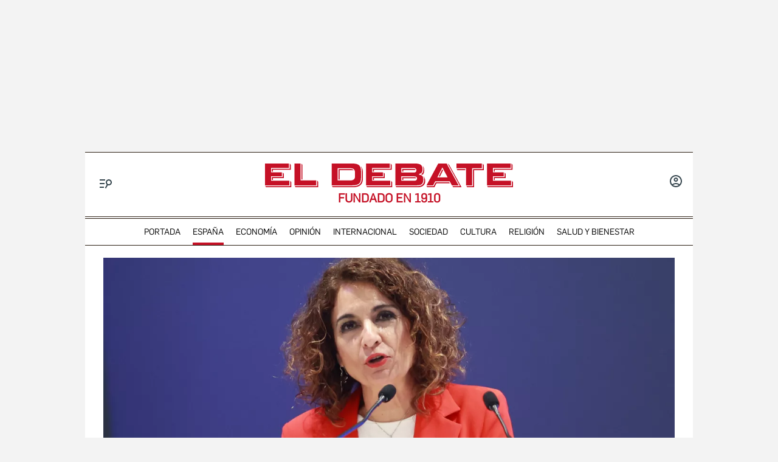

--- FILE ---
content_type: text/html; charset=UTF-8
request_url: https://www.eldebate.com/espana/20240517/gobierno-tilda-bulo-denuncias-podemos-sumar-sobre-borkum-han-equivocado-barco_197833.html
body_size: 45030
content:
<!DOCTYPE html>
<html lang="es">
    <head>
        <meta http-equiv="Content-Type" content="text/html; charset=utf-8" />
                    <meta name="viewport" content="width=device-width,user-scalable=yes" />
                            

                
        <title>El Gobierno tilda de «bulo» las denuncias de Podemos y Sumar sobre el 'Borkum': «Se han equivocado de barco»</title>
<meta name="title" content="El Gobierno tilda de «bulo» las denuncias de Podemos y Sumar sobre el 'Borkum': «Se han equivocado de barco»" />
<meta name="description" content="El Gobierno no ha autorizado ninguna licencia de exportación de armas a Israel desde que empezó el conflicto" />
<meta name="Keywords" content="gobierno, tilda, bulo, denuncias, podemos" />
<meta name="news_keywords" content="gobierno, tilda, bulo, denuncias, podemos" />
<link rel="canonical" href="https://www.eldebate.com/espana/20240517/gobierno-tilda-bulo-denuncias-podemos-sumar-sobre-borkum-han-equivocado-barco_197833.html" />
<link rel="amphtml" href="https://www.eldebate.com/espana/20240517/gobierno-tilda-bulo-denuncias-podemos-sumar-sobre-borkum-han-equivocado-barco_197833_amp.html">
<meta name="robots" content="index, follow, max-image-preview:large" />
<meta name="date" content = "2024-05-17T11:45:02Z"/>
<meta property="article:section" content="España"/>
<meta name="author" content="El Debate" />
<meta property="article:modified_time" content="2024-05-17T11:45:02Z" />
<meta property="article:published_time" content="2024-05-17T11:45:02Z" />
<meta property="article:location" content="region:ES"/>
<meta property="article:publisher" content="https://www.facebook.com/eldebatecom" />
<meta name="organization" content="El Debate" />
<meta name="article:tag" content="PSOE,Unidas Podemos (UP),Sumar" />
<meta name="DC.date.issued" content = "2024-05-17T11:45:02Z"/>
<meta property="og:type" content="article" data-page-subject="true" />
<meta property="og:site_name" content="El Debate"/>
<meta property="og:title" content="El Gobierno tilda de «bulo» las denuncias de Podemos y Sumar sobre el 'Borkum': «Se han equivocado de barco»" data-page-subject="true" />
<meta property="og:description" content="El Gobierno no ha autorizado ninguna licencia de exportación de armas a Israel desde que empezó el conflicto" data-page-subject="true" />
<meta property="og:article:author" content="El Debate"/>
<meta property="og:image" content="https://www.eldebate.com/files/article_social/uploads/2024/05/17/6647423aafea0.jpeg" data-page-subject="true" />
<meta property="og:image:width" content="1200" />
<meta property="og:image:height" content="630" />
<meta property="og:image:type" content="image/jpeg"/>
<meta property="og:article:published_time" content="2024-05-17T11:45:02Z" />
<meta property="og:url" content="https://www.eldebate.com/espana/20240517/gobierno-tilda-bulo-denuncias-podemos-sumar-sobre-borkum-han-equivocado-barco_197833.html" data-page-subject="true" />
<meta property="fb:pages" content="800569293969574" />
<meta property="og:locale" content="es_ES" />
<meta name="twitter:card" content = "summary_large_image">
<meta name="twitter:site" content = "@eldebate_com"/>
<meta name="twitter:creator" content="@eldebate_com"/>
<meta name="twitter:title" content="El Gobierno tilda de «bulo» las denuncias de Podemos y Sumar sobre el 'Borkum': «Se han equivocado de barco»" />
<meta name="twitter:description" content="El Gobierno no ha autorizado ninguna licencia de exportación de armas a Israel desde que empezó el conflicto" />
<meta name="twitter:url" content="https://www.eldebate.com/espana/20240517/gobierno-tilda-bulo-denuncias-podemos-sumar-sobre-borkum-han-equivocado-barco_197833.html"/>
<meta name="twitter:image" content="https://www.eldebate.com/files/article_social/uploads/2024/05/17/6647423aafea0.jpeg" />
<meta name="twitter:image:width" content="1600"/>
<meta name="twitter:image:height" content="900"/>
<meta name="twitter:widgets:csp" content="on">
<meta name="theme-color" content="#FFFFFF">
<meta name="apple-mobile-web-app-capable" content="yes">
<link rel="apple-touch-icon" href="https://www.eldebate.com/favicon.ico">
<meta name="apple-mobile-web-app-status-bar-style" content="black-translucent">
<link rel="apple-touch-icon" sizes="32x32" href="https://www.eldebate.com/favicon-32x32.png">
<link rel="apple-touch-icon" sizes="60x60" href="https://www.eldebate.com/favicon-128x128.png">
<link rel="apple-touch-icon" sizes="72x72" href="https://www.eldebate.com/favicon-192x192.png">
<link rel="apple-touch-icon" sizes="76x76" href="https://www.eldebate.com/favicon-256x256.png">
<link rel="apple-touch-icon" sizes="114x114" href="https://www.eldebate.com/favicon-512x512.png">
<link rel="apple-touch-startup-image" href="https://www.eldebate.com/images/el-debate.jpg">
<link rel="alternate" type="application/rss+xml" href="https://www.eldebate.com/rss/home.xml" />
<link rel="alternate" type="application/rss+xml" href="https://www.eldebate.com/rss/espana.xml" />


<link rel="preload" href="https://imagenes.eldebate.com/files/new_main_image/uploads/2024/05/17/6647423aafea0.jpeg.webp" as="image">

<style>
    .c-detail-chronicle .c-detail__epigraph {
        margin-right: 6px;
    }
    body #startContent div#SunMediaIntext {
        width: 100%;
        height: initial;
        aspect-ratio: 1/1;
    }
    .c-detail__gallery__item__author-container:last-of-type .c-detail__gallery__item__author {
        margin-top: 16px;
        font-size: 12px;
        font-weight: bold;
    }
</style>


            
                    <link media="screen" rel="stylesheet" href="/css/screen.css?1765372006" />
<link media="print" rel="stylesheet" href="/css/screen-print.css?1765372006" />

                <script type="text/javascript" src="https://www.eldebate.com/assets/global.bundle.js?1765365503" defer></script>



            <script src="https://www.google.com/recaptcha/api.js?render=6LfzSggqAAAAAAHWmI5mZIIr4euiOkGr1OxYwdDi"></script>

<script>
    // Initialize Firebase
    window.fbConfig = {
apiKey: "AIzaSyCSEbIa9ZWDiVEI4nGqQrz-SCklilSRAkM",
authDomain: "el-debate-c2852.firebaseapp.com",
projectId: "el-debate-c2852",
storageBucket: "el-debate-c2852.appspot.com",
messagingSenderId: "1055652110544",
appId: "1:1055652110544:web:dd5a39e18b86a1854ebed5",
measurementId: "G-PLRXZ9PQF5"
};

    window.firebaseConfig = window.firebaseConfig || {};
    window.firebaseConfig.messagingSenderId = window.fbConfig.messagingSenderId;
    window.firebaseConfig.measurementId = window.fbConfig.measurementId;
    window.firebaseConfig.messagingTopic = "Firebase Messaging Topic Setting";
    window.enableBrowserCache = "true";
            window.googleRecaptchaV3PublicKey = "6LfzSggqAAAAAAHWmI5mZIIr4euiOkGr1OxYwdDi";
    </script>

    <script type="text/javascript" src="https://www.eldebate.com/assets/header_avatar.bundle.js?1765365503" async></script>

            
    <script type="text/javascript" src="https://www.eldebate.com/assets/firebase_user_checker.bundle.js?1765365503" defer></script>




                        <meta name="google-site-verification" content="nDsTSQ__tL3g6476_3Sll1lLyHvggtRS3Etvc4PLCp0" />
<script type="application/javascript" src="https://ced.sascdn.com/tag/4172/smart.js" async></script>
<script type="application/javascript" src="https://tagmanager.smartadserver.com/4172/463765/smart.prebid.js" async></script>
<script type="application/javascript">
    var sas = sas || {};
    sas.cmd = sas.cmd || [];
    sas.cmd.push(function() {
        sas.setup({
            networkid: 4172,
            domain: "https://adapi.smartadserver.com",
            async: true,
            renderMode: 2
        });
    });
    var adx = [];
    var formatId = {
        "banner" : {
            "1" : "105646",
            "2" : "105647",
            "3" : "105648",
            "4" : "105649",
            "5" : "105650",
            "6" : "105651",
            "7" : "105652",
            "8" : "105653",
            "9" : "105654",
            "10" : "105655",
        },
        "boton" : {
            "1" : "105669",
            "2" : "105670",
            "3" : "105671",
        },
        "cinta" : {
            "1" : "105668"
        },
        "lateralder" : {
            "1" : "105667"
        },
        "lateralizq" : {
            "1" : "105666"
        },
        "roba" : {
            "1" : "105656",
            "2" : "105657",
            "3" : "105658",
            "4" : "105659",
            "5" : "105660",
            "6" : "105661",
            "7" : "105662",
            "8" : "105663",
            "9" : "105664",
            "10" : "105665"
        },
        "sticky" : {
            "1" : "105672"
        }
    };

    var pageIdB = {
    "espana/madrid" : { "content": "1468456", "home" :"1477234"},
    "espana/cataluna" : { "content": "1468457", "home" :"1477236"},
    "espana/comunidad-valenciana/alicante" : { "content": "1903848", "home" :"1903847"},
    "espana/comunidad-valenciana/valencia" : { "content": "1903856", "home" :"1903855"},
    "espana/comunidad-valenciana/castellon" : { "content": "1903851", "home" :"1903850"},
    "espana/comunidad-valenciana" : { "content": "1468458", "home" :"1477237"},
    "espana/pais-vasco" : { "content": "1471770", "home" :"1477238"},
    "espana/andalucia" : { "content": "1468459", "home" :"1477240"},
    "espana/casa-real" : { "content": "1538682", "home" :"1538685"},
    "espana/defensa/armada" : { "content": "1833979", "home" :"1833978"},
    "espana/defensa/ejercito-del-aire" : { "content": "1833982", "home" :"1833981"},
    "espana/defensa/ejercito-de-tierra" : { "content": "1833985", "home" :"1833984"},
    "espana/defensa/industria" : { "content": "1833988", "home" :"1833987"},
    "espana/defensa/historia" : { "content": "1833992", "home" :"1833991"},
    "espana/defensa/internacional" : { "content": "1833995", "home" :"1833994"},
    "espana/defensa" : { "content": "1607519", "home" :"1607518"},
    "espana/la-voz-de-cordoba/actualidad" : { "content": "1653031", "home" :"1653030"}, 
    "espana/la-voz-de-cordoba/provincia" : { "content": "1702888", "home" :"1702887"}, 
    "espana/la-voz-de-cordoba/economia" : { "content": "1702870", "home" :"1702869"}, 
    "espana/la-voz-de-cordoba/cultura" : { "content": "1653033", "home" :"1653032"},
    "espana/la-voz-de-cordoba/religion-y-cofradias" : { "content": "1653039", "home" :"1653038"}, 
    "espana/la-voz-de-cordoba/sociedad" : { "content": "1653041", "home" :"1653040"}, 
    "espana/la-voz-de-cordoba/deportes" : { "content": "1653035", "home" :"1653034"}, 
    "espana/la-voz-de-cordoba/opinion" : { "content": "1653037", "home" :"1653036"},
    "espana/la-voz-de-cordoba" : { "content": "1653023", "home" :"1653022"},
    "espana/galicia/lugo" : { "content": "1920241", "home" :"1920240"},
    "espana/galicia/la-coruna" : { "content": "1920244", "home" :"1920243"},
    "espana/galicia/orense" : { "content": "1920247", "home" :"1920246"},
    "espana/galicia/pontevedra" : { "content": "1920251", "home" :"1920249"},
    "espana/galicia" : { "content": "1920238", "home" :"1920237"},
    "espana/andalucia/cadiz" : { "content": "1951931", "home" :"1951930"},
    "espana/andalucia/malaga" : { "content": "1951928", "home" :"1951927"},
    "espana/andalucia/sevilla" : { "content": "1951925", "home" :"1951924"},
    "espana/andalucia" : { "content": "1468459", "home" :"1477240"},
    "espana/castilla-y-leon/zamora" : { "content": "2069841", "home" :"2069842"},
    "espana/castilla-y-leon/valladolid" : { "content": "2069839", "home" :"2069840"},
    "espana/castilla-y-leon/soria" : { "content": "2069837", "home" :"2069836"},
    "espana/castilla-y-leon/segovia" : { "content": "2069833", "home" :"2069834"},
    "espana/castilla-y-leon/salamanca" : { "content": "2069831", "home" :"2069832"},
    "espana/castilla-y-leon/palencia" : { "content": "2069829", "home" :"2069830"},
    "espana/castilla-y-leon/leon" : { "content": "2069827", "home" :"2069828"},
    "espana/castilla-y-leon/burgos" : { "content": "2069825", "home" :"2069826"},
    "espana/castilla-y-leon/avila" : { "content": "2069822", "home" :"2069823"},
    "espana/castilla-y-leon" : { "content": "2069809", "home" :"2069810"},
    "espana/castilla-la-mancha/albacete" : { "content": "2054447", "home" :"2054446"},
    "espana/castilla-la-mancha/ciudad-real" : { "content": "2054449", "home" :"2054448"},
    "espana/castilla-la-mancha/cuenca" : { "content": "2054451", "home" :"2054450"},
    "espana/castilla-la-mancha/guadalajara" : { "content": "2054457", "home" :"2054456"},
    "espana/castilla-la-mancha/toledo" : { "content": "2054459", "home" :"2054458"},
    "espana/castilla-la-mancha" : { "content": "2053279", "home" :"2053278"},
    "espana/baleares/ocio" : { "content": "2133421", "home" :"2133420"},
    "espana/baleares/menorca" : { "content": "2133419", "home" :"2133418"},
    "espana/baleares/mallorca" : { "content": "2133417", "home" :"2133416"},
    "espana/baleares/ibiza" : { "content": "2133415", "home" :"2133414"},
    "espana/baleares/formentera" : { "content": "2133413", "home" :"2133412"},
    "espana/baleares" : { "content": "2133406", "home" :"2133405"},
    "espana" : { "content": "1468433", "home" :"1477233"}, 
    "opinion/editoriales" : { "content": "1471771", "home" :"1477242"},
    "opinion/en-primera-linea" : { "content": "1534808", "home" :"1534809"},
    "opinion/tribuna" : { "content": "1534806", "home" :"1534807"},
    "opinion/las-caras-de-la-noticia" : { "content": "1534825", "home" :"1534826"},
    "opinion/cartas-director" : { "content": "1653055", "home" :"1653054"},
    "opinion" : { "content": "1468437", "home" :"1477241"},
    "internacional/latinoamerica" : { "content": "1653060", "home" :"1653058"},
    "internacional" : { "content": "1471789", "home" :"1477243"},
    "sociedad/sociedad-medio-ambiente" : { "content": "1468455", "home" :"1477207"},
    "sociedad" : { "content": "1471790", "home" :"1477206"},
    "cultura/libros" : { "content": "1468446", "home" :"1477219"},
    "cultura/musica" : { "content": "1471793", "home" :"1477223"},
    "cultura/teatro-y-artes-escenicas" : { "content": "1471794", "home" :"1477226"},
    "cultura/arte" : { "content": "1471795", "home" :"1477218"},
    "cultura" : { "content": "1471792", "home" :"1477215"},
    "economia/bolsa" : { "content": "1471782", "home" :"1477248"},
    "economia/vivienda" : { "content": "1471783", "home" :"1477249"},
    "economia/empresas" : { "content": "1471784", "home" :"1477250"},
    "economia/consumo" : { "content": "1471785", "home" :"1477251"},
    "economia/empleo" : { "content": "1471787", "home" :"1477252"},
    "economia" : { "content": "1468438", "home" :"1477247"},
    "religion/vaticano" : { "content": "1471797", "home" :"1477254"},
    "religion/iglesia" : { "content": "1471798", "home" :"1477255"},
    "religion/catolicos" : { "content": "1471799", "home" :"1477256"},
    "religion/santoral" : { "content": "1538687", "home" :"1538688"},
    "religion" : { "content": "1471796", "home" :"1477253"},
    "deportes/mundial-futbol-qatar-2022" : { "content": "1703070", "home" :"1703072"},
    "deportes/mundial-futbol-qatar-2022/calendario-partidos" : { "content": "1703070", "home" :"1703079"},
    "deportes/mundial-futbol-qatar-2022/fase-grupos" : { "content": "1703070", "home" :"1703082"},
    "deportes/mundial-futbol-qatar-2022/eliminatorias" : { "content": "1703070", "home" :"1703085"},
    "deportes/mundial-futbol-qatar-2022/espana-seleccion" : { "content": "1703070", "home" :"1703088"},
    "deportes/futbol/la-liga" : { "content": "1471801", "home" :"1477259"},
    "deportes/futbol/champions-league" : { "content": "1471802", "home" :"1477260"},
    "deportes/futbol" : { "content": "1471800", "home" :"1477258"},
    "deportes/baloncesto" : { "content": "1471805", "home" :"1477262"},
    "deportes/tenis" : { "content": "1471806", "home" :"1477263"},
    "deportes/formula-1" : { "content": "1471807", "home" :"1477264"},
    "deportes/motociclismo" : { "content": "1471808", "home" :"1477265"},
    "deportes" : { "content": "1468444", "home" :"1477257"},
    "historia" : { "content": "1468440", "home" :"1477266"},
    "debatetv" : { "content": "1468439", "home" :"1477232"},
    "podcast" : { "content": "1468445", "home" :"1477267"},
    "familia" : { "content": "1468442", "home" :"1477268"},
    "gente" : { "content": "1468447", "home" :"1477269"},
    "estilo-vida/moda" : { "content": "1471812", "home" :"1477276"},
    "estilo-vida/recetas" : { "content": "1471813", "home" :"1477277"},
    "estilo-vida/viajar" : { "content": "1471814", "home" :"1477278"},
    "estilo-vida/restaurantes" : { "content": "1471815", "home" :"1477279"},
    "estilo-vida/belleza" : { "content": "1471816", "home" :"1477280"},
    "estilo-vida/vida-sana" : { "content": "1471817", "home" :"1477281"},
    "estilo-vida/decoracion" : { "content": "1471818", "home" :"1477282"},
    "estilo-vida" : { "content": "1471811", "home" :"1477271"},
    "cine-tv-series" : { "content": "1468448", "home" :"1477213"},
    "debate-hoy" : { "content": "1471809", "home" :"1477283"},
    "galerias" : { "content": "1468449", "home" :"1477284"},
    "educacion" : { "content": "1468450", "home" :"1477285"},
    "motor/pruebas" : { "content": "1736357", "home" :"1736356"},
    "motor/industria" : { "content": "1736360", "home" :"1736359"},
    "motor" : { "content": "1468451", "home" :"1477286"},
    "salud-y-bienestar/bienestar/psicologia" : { "content": "1629255", "home" :"1629254"},
    "salud-y-bienestar/bienestar/deporte" : { "content": "1629258", "home" :"1629257"},
    "salud-y-bienestar/bienestar/alimentacion" : { "content": "1629261", "home" :"1629260"},
    "salud-y-bienestar/bienestar" : { "content": "1629249", "home" :"1629250"},
    "salud-y-bienestar/salud" : { "content": "1629264", "home" :"1629263"},
    "salud-y-bienestar/expertos" : { "content": "1629267", "home" :"1629266"},
    "salud-y-bienestar" : { "content": "1468452", "home" :"1477209"},   
    "ciencia" : { "content": "1468453", "home" :"1477210"},
    "tecnologia" : { "content": "1468454", "home" :"1477205"},
    "elecciones/castilla-y-leon" : { "content": "1538691", "home" :"1538692"},
    "elecciones/andalucia" : { "content": "1607513", "home" :"1607512"},
    "elecciones" : { "content": "1538680", "home" :"1538681"},
    "obituarios" : { "content": "1621369", "home" :"1621368"},
    "la-pizarra/actualidad" : { "content": "1681063", "home" :"1681035"},
    "la-pizarra/eventos-para-jovenes" : { "content": "1681041", "home" :"1681040"},
    "la-pizarra/musica-y-podcasts" : { "content": "1681044", "home" :"1681043"},
    "la-pizarra/redes-sociales" : { "content": "1681047", "home" :"1681046"},
    "la-pizarra/videojuegos-esports" : { "content": "1681051", "home" :"1681050"},
    "la-pizarra/deportes-minoritarios" : { "content": "1681055", "home" :"1681053"},
    "la-pizarra" : { "content": "1681037", "home" :"1681036"},
    "loteria-de-navidad" : { "content": "1920945", "home" :"1920944"},
    "campo-y-caza" : { "content": "2050852", "home" :"2050841"},
    "viajar/rutas" : { "content": "2078789", "home" :"2078788"},
    "viajar/hoteles" : { "content": "2078787", "home" :"2078786"},
    "viajar/destinos" : { "content": "2078785", "home" :"2078784"},
    "viajar/actualidad" : { "content": "2078791", "home" :"2078790"},
    "viajar" : { "content": "2078655", "home" :"2078650"},
    "portada" : { "content": "1468432", "home" :"1468432"},
};
</script>
<script async src="https://pagead2.googlesyndication.com/pagead/js/adsbygoogle.js?client=ca-pub-1196796924917488" crossorigin="anonymous"></script>
<style>
.c-article__thumb a.zoom-in::before, .c-article__thumb a.zoom-out::before {content: initial !important;}
.c-article-wink .c-article__wink img {max-height: initial;max-width: 100%;}
.u-bg-salud .c-article__comment {color: var(--color-naranja);}
@media (min-width: 992px){.c-header__wrapper {display: block;}}
@font-face {font-family: ChronicleDispCondSemibold; src: url('https://www.eldebate.com/css/fonts/ChronicleDispCondSemibold.woff2') format("woff2"), url('https://www.eldebate.com/css/fonts/ChronicleDispCondSemibold.woff') format("woff"); font-display: swap; font-weight: 600; font-style: normal; font-stretch: normal}
@font-face {font-family: ChronicleTextG1-Roman; src:url('https://www.eldebate.com/css/fonts/ChronicleTextG1Roman.woff2') format("woff2"), url('https://www.eldebate.com/css/fonts/ChronicleTextG1Roman.woff') format("woff"); font-display: swap; font-weight: normal; font-style: normal; font-stretch: normal}
@font-face {font-family: 'Flama'; src: url('https://www.eldebate.com/css/fonts/FlamaRegular.woff') format('woff'); font-display: swap; font-style: normal; font-weight: normal}
.c-detail-branded .c-detail__body .paragraph:first-child:first-letter {color: inherit;}
.c-detail-branded .article-info {display:none}
.c-detail-branded .article-branded {margin-bottom:0}
//.section-opinion .c-title-menu {display: none;}
.c-detail-chronicle .c-detail__author__name a {display:inline}
.section-debatetv .o-section-head .c-nav__group {background-color:white}
.section-debatetv .o-section-head .c-nav__links__item {color:black}
.article-video-page .c-nav__group__link[data-type="menu"] {color:#fff}
.c-article-wink .c-article__wink a img {
    max-height: 40px;
}
.u-grid-columns-2 .u-col-2.c-article-wink .c-article__wink img {
    max-height: 24px;
}
@media (min-width: 992px) {
    .article-video-page .o-section-head > .o-container .c-nav__group.c-nav__group__horizontal {
        background: #fff;
    }
    .c-detail__review {
        height: auto;
    }
}
body.article-video-page .o-section-head > .o-container .c-nav__group.c-nav__group__horizontal .c-nav__links__item {
    color: #313131;
}
/* Estilos para los iconos sobre imagen */
.u-grid-columns-2 .u-col-2 .c-article__icon {
    padding: 6px;
}
.u-grid-columns-2 .u-col-2 .c-article__icon span,
.c-article__icon span.icon_time {
    display: none;
}
/* Estilos para arreglar el problema de que se baje el número de comentarios en móvil */
.c-article-lateral-md .c-article__txt .c-article__signature-content {
	word-break: initial;
}
/* Estilos para arreglar las firmas en opinión */
.c-detail-opinion .c-detail__info {
    width: 100%;
}
/* Estilos para que quepan todos los elementos del pie */
.c-footer__nav__menu li:not(:last-child) {
    margin-right: 8px;
}
/* Estilos para quitar la capitular del primer párrafo de los despieces */
.c-detail .c-detail__despiece .paragraph:first-child:first-letter {
  color: var(--texto);
  font-size: 1em;
  line-height: 1.17;
  letter-spacing: 0.54px;
  float: inherit;
  margin-top: 0;
  margin-bottom: 0;
  margin-right: 0;
}
@media (min-width: 992px) {
    .c-footer__nav__menu a {
        padding: 0;
    }
}
/* Estilos para fijar el alto del billboard en desktop y evitar el CLS */
@media (min-width: 768px) {
	/* body:not(.raiSkinDesktop, .raiSmoothLoad) .c-add-wall-top { */
    .c-add-wall-top {
		position: relative;
		display: flex;
		justify-content: center;
		align-items: center;
		min-height: 250px;
		&:after {
			position: absolute;
			top: 50%;
			left: 50%;
			z-index: -1;
			transform: translate(-50%, -50%);
			padding: 4px 6px 3px;
			font-size: 10px;
			text-transform: uppercase;
			color: #666;
			border: 1px solid #666;
			border-radius: 2px;
			content: 'Publicidad';
		}
	}
}
/* Estilos para fijar el alto del billboard en móvil y evitar el cls */
@media (max-width: 767px) {
    body[class*="section-"] .top-ads:not(.lib_dx), body[class*="article-page"]:not(:has(.c-detail-opinion) ) .top-ads:not(.lib_dx) {
        position: relative;
		min-height: 105px;
        background-color: #fafafa;
        border-bottom: 1px solid #ddd;
    }
    body[class*="section-"] .top-ads:not(.lib_dx):before, body[class*="article-page"]:not(:has(.c-detail-opinion) ) .top-ads:not(.lib_dx):before {
        position: absolute;
        top: 50%;
        left: 50%;
        z-index: 0;
        transform: translate(-50%, -50%);
        padding: 4px 6px 3px;
        font-size: 10px;
        text-transform: uppercase;
        color: #666;
        border: 1px solid #666;
        border-radius: 2px;
        content: 'Publicidad';
    }
    body[class*="section-"] .top-ads .o-section, body[class*="article-page"]:not(:has(.c-detail-opinion)) .top-ads .o-section {
		position: relative;
        display: flex;
		justify-content: center;
		align-items: center;
    }
}
/* Estilos para que no se oculte el numero de comentarios en las noticias */
.c-detail__comment {
	height: 32px;
	padding: 0 8px 0;
	font-size: 15px;
}
/* Arreglo temporal para la caja de las relacionadas dentro de las noticias */
.c-detail__box .c-article {
    margin-left: initial;
}
.c-detail__box.c-detail__box--related .c-article {
    margin-left: -28px;
}
/* Estilo para aumentar el tamaño de la tipografía del cuerpo de texto en móvil */
:root {
    --c-detail-body-text-font-size: 22px;
    --c-detail-subtitle-font-size: 24px;
}
/* Estilo para eliminar mensaje Otra cantidad
.c-form-donation_col-title {
    display: none !important;
}*/
</style>
<script>
    window.didomiConfig = {
            notice: {
                enable: false
            }
        };
</script>
                <script type="text/javascript">window.gdprAppliesGlobally=true;(function(){function a(e){if(!window.frames[e]){if(document.body&&document.body.firstChild){var t=document.body;var n=document.createElement("iframe");n.style.display="none";n.name=e;n.title=e;t.insertBefore(n,t.firstChild)}
        else{setTimeout(function(){a(e)},5)}}}function e(n,r,o,c,s){function e(e,t,n,a){if(typeof n!=="function"){return}if(!window[r]){window[r]=[]}var i=false;if(s){i=s(e,t,n)}if(!i){window[r].push({command:e,parameter:t,callback:n,version:a})}}e.stub=true;function t(a){if(!window[n]||window[n].stub!==true){return}if(!a.data){return}
            var i=typeof a.data==="string";var e;try{e=i?JSON.parse(a.data):a.data}catch(t){return}if(e[o]){var r=e[o];window[n](r.command,r.parameter,function(e,t){var n={};n[c]={returnValue:e,success:t,callId:r.callId};a.source.postMessage(i?JSON.stringify(n):n,"*")},r.version)}}
            if(typeof window[n]!=="function"){window[n]=e;if(window.addEventListener){window.addEventListener("message",t,false)}else{window.attachEvent("onmessage",t)}}}e("__tcfapi","__tcfapiBuffer","__tcfapiCall","__tcfapiReturn");a("__tcfapiLocator");(function(e){
            var t=document.createElement("script");t.id="spcloader";t.type="text/javascript";t.async=true;t.src="https://sdk.privacy-center.org/"+e+"/loader.js?target="+document.location.hostname;t.charset="utf-8";var n=document.getElementsByTagName("script")[0];n.parentNode.insertBefore(t,n)})("cd30451b-643c-4afe-846a-3329db73bd7f")})();</script>
            <script type="application/ld+json">
        {"@type":"NewsArticle","@context":"https://schema.org","articleSection":"España","headline":"El Gobierno tilda de «bulo» las denuncias de Podemos y Sumar sobre el 'Borkum': «Se han equivocado de barco»: ","alternativeHeadline":"El Gobierno no ha autorizado ninguna licencia de exportación de armas a Israel desde que empezó el conflicto","keywords":"gobierno, tilda, bulo, denuncias, podemos","datePublished":"2024-05-17T13:45:02+02:00","dateModified":"2024-05-17T13:45:02+02:00","description":"El Gobierno no ha autorizado ninguna licencia de exportación de armas a Israel desde que empezó el conflicto","articleBody":"La vicepresidenta primera y ministra de Hacienda, María Jesús Montero, ha tachado de «bulo» las denuncias por parte de Podemos y Sumar sobre el carguero 'Borkum' en las que aseguraban que transportaba una carga de armamento con destino final a Israel y señala que «se han equivocado de barco». «El barco que ayer se denuncia, que hacía escala en nuestro país con armamento para Israel, era un bulo, como fuimos demostrando a lo largo del día», ha apuntado Montero este viernes ante al prensa, y ha recalcado que «ningún» barco que lleve cargamento destinado a Israel puede hacer escala en nuestro país. Por lo tanto, la vicepresidenta socialista cree que los socios minoritarios del Ejecutivo «simple y llanamente se han equivocado de barco» y además, ve «respetable» que el carguero 'Borkum' haya decidido finalmente no hacer escala en el puerto de Cartagena (Murcia) tras la polémica desatada. También el ministro de Economía, Carlos Cuerpo, durante una entrevista este viernes en Onda Cero, recogida por Europa Press, ha incidido en esta postura señalando que desde el Ejecutivo «fueron muy claros». «Estaba claro el destino final del barco y de la carga del propio barco, que era República Checa», ha remarcado. Asimismo, ha recordado también que desde su ministerio no se ha autorizado ninguna licencia de exportación de armas a Israel desde que empezó el conflicto y esta línea es «general» al resto de ámbitos de actuación. El presidente del Gobierno, Pedro Sánchez, extendió esta consideración al conjunto del Gobierno en la entrevista que ha  mantenido en La Sexta este viernes. «Por ejemplo en cuanto a la carga o descarga o la parada de barcos que tengan como destino Israel», ha insistido.","publisher":{"@type":"Organization","url":"https://www.eldebate.com/espana/20240517/gobierno-tilda-bulo-denuncias-podemos-sumar-sobre-borkum-han-equivocado-barco_197833.html","name":"El Debate","logo":{"@type":"ImageObject","url":"https://www.eldebate.com/images/logo-el-debate-amp.png","height":60,"width":600}},"mainEntityOfPage":{"@type":"WebPage","@id":"https://www.eldebate.com/espana/20240517/gobierno-tilda-bulo-denuncias-podemos-sumar-sobre-borkum-han-equivocado-barco_197833.html"},"image":{"@type":"ImageObject","url":"https://www.eldebate.com/files/article_social/uploads/2024/05/17/6647423aafea0.jpeg","height":"630","width":"1200","id":"#openingImage"},"author":{"@context":"https://schema.org","@type":"Person","name":"El Debate","description":null,"url":"https://www.eldebate.com/autor/redaccion-el-debate/","sameAs":["https://www.instagram.com/eldebate_com/","https://www.facebook.com/eldebatecom/","https://x.com/eldebate_com/"]},"isAccessibleForFree":true}
    </script>

            <script type="text/javascript" src="https://www.eldebate.com/assets/article.bundle.js?1765365503" defer></script>



    <script>
    var width = screen.width;
    function isMobileDevice(){
        if(typeof window.ontouchstart !== 'undefined' && width <= 1024){
            return 'mobile';
        }else{
            return 'desktop';
        }
    }
    var platform = isMobileDevice();
    var cookies = document.cookie;
    var gid = cookies.split(';');
    for(i = 0; i < gid.length; i++){
        if(gid[i].includes('_ga=')){
            var array = gid[i].split('.');
            gid = array[array.length - 2] + '.' + array[array.length - 1];
            break;
        }
    }

    function defaultDate(){
        let data = {};
        
        data['metadata'] = {
            'createdAt': new Date().getTime(),
            'creationTime': "",
            'lastLoginAt': new Date().getTime(),
            'lastSignInTime': ""
        };
    
        return data;
    }

    // AU Datalayer
    let userRol = 'anonimo'
    let registerChannel = 'no-data'
    let zipCode = 'no-data'
    let registerDate = 'no-data'
    let registerDays = 'no-data'
    let identifier = 'no-data' || 'no-data';

    if(window.localStorage.getItem('dbtUid') !== 'undefined' && window.localStorage.getItem('dbtUid') !== null) {
        const user = JSON.parse(window.localStorage.getItem('users/' + window.localStorage.getItem('dbtUid')));
        const extraData = JSON.parse(window.localStorage.getItem('extraDataUser'));
        identifier = window.localStorage.getItem('dbtUid');

        if(user){
            if('socialMedia' in user && typeof user.socialMedia !== 'undefined') registerChannel = user.socialMedia;
            if('zipCode' in user && typeof user.zipCode !== 'undefined') zipCode = user.zipCode;

            let localCreatedAt = extraData?.metadata?.createdAt;
            if(localCreatedAt == undefined) localCreatedAt = defaultDate()

            const createdAt = new Date(parseInt(localCreatedAt));
            const currentDate = new Date();
            const diffTime = Math.abs(currentDate - createdAt);

            // Months in javascript start at 0 (January).
            const createdMonth = createdAt.getMonth() + 1;
            registerDate = (createdAt.getFullYear() +' '+ ("0"+createdMonth).slice(-2) +' '+ ("0"+createdAt.getDate()).slice(-2)).replace(/ /g,'');
            registerDays = Math.floor(diffTime / (1000 * 60 * 60 * 24));
        }
        userRol = 'registrado'
    }

    var dataLayer = dataLayer || [];
    var uri = (typeof 'https://www.eldebate.com/espana/20240517/gobierno-tilda-bulo-denuncias-podemos-sumar-sobre-borkum-han-equivocado-barco_197833.html' !== "undefined") ? 'https://www.eldebate.com/espana/20240517/gobierno-tilda-bulo-denuncias-podemos-sumar-sobre-borkum-han-equivocado-barco_197833.html'.split("?")[0] : '';
    dataLayer = [{
        'db_tit': 'El Gobierno tilda de «bulo» las denuncias de Podemos y Sumar sobre el Borkum: «Se han equivocado de barco»',
        'db_url': 'https://www.eldebate.com/espana/20240517/gobierno-tilda-bulo-denuncias-podemos-sumar-sobre-borkum-han-equivocado-barco_197833.html',
        'db_can': uri,
        'db_nsw': 'https://www.eldebate.com',
        'db_sec': 'espana',
        'db_su1': 'no-data',
        'db_su2': 'no-data',
        'db_idn': '197833',
        'db_fir': 'El Debate',
        'db_fpu': '202405171345',
        'db_tag': 'psoe,podemos,sumar',
        'db_tpc': 'noticia',
        'db_pla': platform,
        'db_idg': gid,
        'db_idu': identifier,
        'db_acc': 'anonimo',
        'db_ant': 'no-data',
        'db_cre': 'Adolfo Garrido',

        'db_rcon': 'gratuito',
        'db_ppe': 'si',
        'db_rolus': userRol,
        'db_creg': registerChannel,
        'db_cpos': zipCode,
        'db_faltreg': registerDate,
        'db_fbajreg': 'no-data',
        'db_dreg': registerDays
    }];

        const opta = 'no'
    </script>


    <script type="application/javascript">
(function () {

  if (window.location.origin.indexOf('admin') === -1) {

    if (!('serviceWorker' in navigator)) {
      console.log('[SW cleanup] Este navegador no soporta Service Workers');
      return;
    }

    const swUrlToRemove = new URL('/sw.js', window.location.origin).href;


    function unregisterTargetServiceWorker() {

      if (navigator.serviceWorker.getRegistrations) {
        navigator.serviceWorker.getRegistrations()
          .then(function (registrations) {
            if (!registrations || registrations.length === 0) {
              console.log('[SW cleanup] No hay service workers registrados');
              return;
            }

            registrations.forEach(function (reg) {

              if (reg && reg.active && reg.active.scriptURL === swUrlToRemove) {
                reg.unregister().then(function (success) {
                  if (success) {
                    console.log('[SW cleanup] sw.js desregistrado correctamente', reg);
                  } else {
                    console.warn('[SW cleanup] No se pudo desregistrar sw.js', reg);
                  }
                }).catch(function (err) {
                  console.error('[SW cleanup] Error al desregistrar sw.js', err);
                });
              }
            });
          })
          .catch(function (err) {
            console.error('[SW cleanup] Error al obtener los service workers', err);
          });

      } else if (navigator.serviceWorker.getRegistration) {
        navigator.serviceWorker.getRegistration('/sw.js')
          .then(function (reg) {
            if (!reg) {
              console.log('[SW cleanup] No se encontró registro para /sw.js');
              return;
            }

            if (reg.active && reg.active.scriptURL === swUrlToRemove) {
              reg.unregister().then(function (success) {
                if (success) {
                  console.log('[SW cleanup] sw.js desregistrado correctamente (fallback)', reg);
                } else {
                  console.warn('[SW cleanup] No se pudo desregistrar sw.js (fallback)', reg);
                }
              }).catch(function (err) {
                console.error('[SW cleanup] Error al desregistrar sw.js (fallback)', err);
              });
            }
          })
          .catch(function (err) {
            console.error('[SW cleanup] Error al obtener el registro de /sw.js', err);
          });
      }
    }

    if (document.readyState === 'complete') {
        unregisterTargetServiceWorker();
    } else {
      window.addEventListener('load', unregisterTargetServiceWorker);
    }
  }
})();
</script>
 

<script type="application/ld+json">
{
    "@context":"http://schema.org",
    "@type":"NewsMediaOrganization",
    "url": "https://www.eldebate.com/",
    "name":"El Debate",
    "logo": "https://www.eldebate.com/favicon-256x256.png",
    "telephone": "911 860 990",
    "address": "Calle Magallanes Nº3, 28015. Madrid",
    "image":{
        "@type":"ImageObject",
        "url":"https://www.eldebate.com/images/logo-el-debate-amp.png",
        "height":600,
        "width":60
    }
}
</script>

    <!-- Google Tag Manager -->
<script>(function(w,d,s,l,i){w[l]=w[l]||[];w[l].push({'gtm.start':
new Date().getTime(),event:'gtm.js'});var f=d.getElementsByTagName(s)[0],
j=d.createElement(s),dl=l!='dataLayer'?'&l='+l:'';j.async=true;j.src=
'https://www.googletagmanager.com/gtm.js?id='+i+dl;f.parentNode.insertBefore(
j,f);
})(window,document,'script','dataLayer','GTM-TT4LJP8');</script>
<!-- End Google Tag Manager -->
    <script type="application/ld+json">
{
    "@context":"http://schema.org",
    "@type":"BreadcrumbList",
    "itemListElement": [
                    {
                "@type":"ListItem",
                "position":"1",
                "item":{
                    "@id": "https://www.eldebate.com/espana",
                    "name":"España"
                }
            }            ]
}
</script>

                                    <link rel="shortcut icon" href="https://www.eldebate.com/favicon.ico?1765365503" />
                                                    
                                    
            
    <script>
    window.trinityPlayerId = "2900017986";
</script>

    </head>
    <body                 
    class="article-page"

    >
                    <!-- Google Tag Manager (noscript) -->
<noscript><iframe
src="https://www.googletagmanager.com/ns.html?id=GTM-TT4LJP8"
height="0" width="0"
style="display:none;visibility:hidden"></iframe></noscript>
<!-- End Google Tag Manager (noscript) -->
    
    
                        <div class="c-header__wrapper">
                <aside class="c-add-wall c-add-wall-top">
            <div id="m8491-8489-8492"><div class="module-free-html-ads " id="m8496-8495-8497">
    
<div><div attr_type="banner" class="top-ads lib_dx xl" id="banner_desktop_"></div> <script type="application/javascript"> adx.push({ siteId: 463765, tagId: "banner_desktop_" }); </script>
<style>
.wf-editor #sas-relDiv_11180456{display:none;}
</style></div></div></div>
        </aside>
            <header class="c-header c-header-section c-header-sticky c-header-vertical c-header-megamenu">
        <div class="o-container ">
            <!-- START: c-header__brand -->
            <div class="c-header__brand">
                <a href="https://www.eldebate.com/" title="El Debate">
                                            <svg xmlns="http://www.w3.org/2000/svg" id="logo-debate" width="208" height="20" viewBox="0 0 232 22.238">
    <g fill="currentColor">
        <path id="Trazado_1" d="M23.584 16.139l.983 1.293v4.8H.884l-.663-.968 23.363-.012zM0 20.441V0h22.388v4.122H5.618v4.216h10.219v3.592H5.618v4.216H22.77v4.295H0zM16.652 8.333l.983 1.293v4.1H7.416v1.612h-.983v-2.597h10.219V8.333zM23.2.008l.983 1.29v4.619H7.416v1.61h-.983V4.935H23.2V.008z" class="cls-1" transform="translate(0 .004)"></path>
        <path id="Trazado_2" d="M33.114 15.787l.986 1.293v5.154H12.885l-.665-.968 20.894-.012v-5.467zM12 20.441V0h5.618v15.794H32.3v4.647zM18.432.008l.983 1.29v13.683h-.983z" class="cls-1" transform="translate(15.618 .004)"></path>
        <path id="Trazado_3" d="M54.447 2.609l.591.873.071.107a8.229 8.229 0 0 1 1.158 4.793v5.9c0 4.494-2.237 7.957-9.248 7.957H28l-.658-.968 18.809-.012c6.633 0 9.147-2.27 9.147-7.8V6.994a9.614 9.614 0 0 0-.847-4.385zM27.12 20.441V0h19.027c6.306 0 8.339 2.015 8.339 6.991v6.459c0 4.976-2.032 6.991-8.339 6.991H27.12zm20.763-5.6c.725-.558 1.038-1.54 1.038-3.171V8.792a6.645 6.645 0 0 0-.228-1.927l-.074-.051c-.465-1.772-1.754-2.34-4.046-2.34H32.685v11.32h11.888a4.458 4.458 0 0 0 3.31-.954zm-.269-8.425a7.775 7.775 0 0 0-1.664-.148H34.467v8.715h-.976V5.287h11.082c1.618 0 2.562.252 3.04 1.128z" class="cls-1" transform="translate(35.299 .004)"></path>
        <path id="Trazado_4" d="M64.459 16.144l.976 1.29v4.8H41.973l-.656-.968 23.142-.012zM41.1 20.441V0h22.176v4.122H46.663v4.216h10.123v3.592H46.663v4.216h16.99v4.295H41.1zM57.591 8.335l.976 1.293v4.1H48.442v1.612h-.974v-2.599h10.123V8.335zM64.082.008l.976 1.29v4.619H48.442v1.61h-.974V4.935h16.614V.008z" class="cls-1" transform="translate(53.493 .004)"></path>
        <path id="Trazado_5" d="M79.347 11.981l.366.54.364.537a6.053 6.053 0 0 1 .831 3.54c0 3.653-2.912 5.636-6.831 5.636H53.86l-.656-.968 19.883-.012c3.791 0 6.845-1.035 6.845-6.044a7.447 7.447 0 0 0-.585-3.229zm-26.362 8.46V0h18.123c5.089 0 7.262 1.355 7.262 5.173 0 2.94-.58 3.824-3.119 4.566v.753c3.04.378 3.876 1.661 3.876 4.719 0 4.327-2.424 5.228-6.037 5.228zm20.3-6.449c0-1.32-1.006-1.974-2.73-1.974h-12v4.128h12c1.745 0 2.73-.753 2.73-2.154zm-.826-.162c-.168-.014-.343-.019-.525-.019h-11.6v1.524h-.976v-2.506h11.2c1.195 0 1.779.225 1.9 1zm6.82-10.614l.106.158a5.642 5.642 0 0 1 .582 2.9 7.361 7.361 0 0 1-.311 2.483 3.789 3.789 0 0 1-1.392 1.888 4.288 4.288 0 0 0-1.3-.651c1.326-.642 2.214-1.816 2.214-4.821a6.718 6.718 0 0 0-.59-2.973l.688 1.015zm-6.573 3A2.047 2.047 0 0 0 70.408 4.3H58.55v4.13h11.858A2.063 2.063 0 0 0 72.7 6.211zm-.819-.118H60.332v1.517h-.976v-2.5h11.052c.941 0 1.388.264 1.475.982z" class="cls-1" transform="translate(68.965 .004)"></path>
        <path id="Trazado_6" d="M86.9 17.5l.525.982H74.993l-1.9 3.755h-6.809l-.658-.968 6.755-.012 1.894-3.757H86.9zM85.433 0l1.609 1.531 11.441 20.707h-7.952l-.6-.968 7.1-.012zm3.979 20.445l-.76-1.388-1.268-2.37h-13.6l-1.894 3.757h-6.21L76.667.007h7.848l11.156 20.438zm-4.019-7.524l-4.87-9.266-4.737 9.266zm-4.28-6.442l-2.844 5.631h-1.16l3.425-6.7z" class="cls-1" transform="translate(85.418)"></path>
        <path id="Trazado_7" d="M102.38.008l.976 1.29v4.969h-9.094v15.967h-6.47l-.658-.968 6.152-.012V5.287h9.094V.008zM77.822 4.474V0h23.752v4.474h-9.093v15.967h-5.664V4.474h-8.995zm8.189 1.793H78.7l-.659-.967 7.97-.012v.98z" class="cls-1" transform="translate(101.292 .004)"></path>
        <path id="Trazado_8" d="M113.591 16.137l.974 1.293v4.8H91.1l-.656-.968 23.145-.012v-5.113zm-23.366 4.3V0h22.18v4.122H95.793v4.216h10.122v3.592H95.793v4.216h16.99v4.295zm16.5-12.108l.976 1.293v4.1H97.572v1.612H96.6v-2.593h10.12V8.333zm6.49-8.325l.974 1.29v4.623H97.572v1.61H96.6V4.935h16.613V.008z" class="cls-1" transform="translate(117.436 .004)"></path>
    </g>
</svg>
                                    </a>
            </div>
            <!-- END: c-header__brand -->
                            <span class="c-header__foundation">Fundado en 1910</span>
            
                                                
<div class="c-header__options " data-type="scroll-visible" data-scroll-visible-ele=".c-header__menu">
    <a href="https://www.eldebate.com/area-privada/club-el-debate/" title="Login">
        <button type="button" class="c-header__user" data-action="/login/" data-type="login">
            <svg xmlns="http://www.w3.org/2000/svg" width="24" height="24" viewBox="0 0 24 24" fill="none">
                <g clip-path="url(#7t8r3ofqsa)" fill="#37474F">
                    <path d="M12 2C6.48 2 2 6.48 2 12s4.48 10 10 10 10-4.48 10-10S17.52 2 12 2zM7.35 18.5C8.66 17.56 10.26 17 12 17c1.74 0 3.34.56 4.65 1.5-1.31.94-2.91 1.5-4.65 1.5-1.74 0-3.34-.56-4.65-1.5zm10.79-1.38a9.947 9.947 0 0 0-12.28 0A7.957 7.957 0 0 1 4 12c0-4.42 3.58-8 8-8s8 3.58 8 8c0 1.95-.7 3.73-1.86 5.12z"/>
                    <path d="M12 6c-1.93 0-3.5 1.57-3.5 3.5S10.07 13 12 13s3.5-1.57 3.5-3.5S13.93 6 12 6zm0 5c-.83 0-1.5-.67-1.5-1.5S11.17 8 12 8s1.5.67 1.5 1.5S12.83 11 12 11z"/>
                </g>
                <defs>
                    <clipPath id="7t8r3ofqsa">
                        <path fill="#fff" d="M0 0h24v24H0z"/>
                    </clipPath>
                </defs>
            </svg>
            <span class="sr-only">Iniciar sesión</span>
        </button>
    </a>
</div>

<a style="display: none; cursor: pointer;" id="logoutButton" title="Cerrar sesión">Cerrar sesión</a>
                
            
                            <button class="c-header__nav-btn c-header__nav-btn-2" data-type="menu" aria-label="Menu">
                    <div class="hamburger-box">
                        <div class="hamburger-inner"  tabindex="-1" on="tap:amp-sidebar-left.toggle">
                            <svg width="24" height="24" viewBox="0 0 24 24" fill="none" xmlns="http://www.w3.org/2000/svg">
                                <path d="M11 5H2V7H11V5Z" fill="#37474F"/>
                                <path d="M10 11H2V13H10V11Z" fill="#37474F"/>
                                <path d="M9 17H2V19H9V17Z" fill="#37474F"/>
                                <path fill-rule="evenodd" clip-rule="evenodd" d="M22 10C22.0002 10.7927 21.812 11.574 21.4509 12.2796C21.0897 12.9852 20.566 13.5948 19.9229 14.0582C19.2798 14.5216 18.5358 14.8254 17.7522 14.9446C16.9685 15.0639 16.1678 14.9951 15.416 14.744L12.366 20.027L10.634 19.027L13.684 13.743C13.059 13.1892 12.5827 12.4878 12.2985 11.7027C12.0143 10.9176 11.9313 10.0738 12.0569 9.24828C12.1826 8.42281 12.513 7.64196 13.0179 6.97698C13.5229 6.31199 14.1864 5.78406 14.9478 5.44135C15.7092 5.09864 16.5443 4.95208 17.3769 5.01502C18.2095 5.07797 19.0131 5.34843 19.7143 5.80172C20.4156 6.255 20.9921 6.87668 21.3914 7.61003C21.7906 8.34337 21.9998 9.16503 22 10ZM20 10C20 10.5933 19.824 11.1734 19.4944 11.6667C19.1647 12.1601 18.6962 12.5446 18.148 12.7716C17.5998 12.9987 16.9966 13.0581 16.4147 12.9424C15.8328 12.8266 15.2982 12.5409 14.8787 12.1213C14.4591 11.7018 14.1734 11.1672 14.0576 10.5853C13.9419 10.0033 14.0013 9.40013 14.2283 8.85196C14.4554 8.30378 14.8399 7.83524 15.3333 7.5056C15.8266 7.17595 16.4066 7.00001 17 7.00001C17.7956 7.00001 18.5587 7.31608 19.1213 7.87869C19.6839 8.44129 20 9.20436 20 10Z" fill="#37474F"/>
                            </svg>
                        </div>
                    </div>
                    <span class="sr-only">Menú</span>
                </button>
                        
                    </div>
    </header>
                    <div id="m36411-36409-36412"><div class="module-free-html-ads " id="m36416-36415-36417">
    
<div><div class="top-ads"> 
	<section class="o-section o-section-add u-hide-md"> 
		<div attr_type="banner" class="lib_dx xs mobileTopAd no-home" id="banner_desktop_"></div> 
		<script type="application/javascript"> 
			if (dataLayer[0].db_tpc != 'opinion') { 
				adx.push({ siteId: 463765, tagId: "banner_desktop_" }); 
			} else { 
				var topAdsMB = document.getElementsByClassName("mobileTopAd"); 
				for (var i = 0; i < topAdsMB.length; i++) { 
					topAdsMB[i].remove(); 
				} 
			} 
		</script> 
		<div class="u-show-xs u-hide-sm"></div> 
	</section> 
</div></div></div></div>
    </div>


            

                        <div class="c-add-wall c-add-wall-container c-add-wall-container-left">
                <div id="m8752-8750-8753"><div class="module-free-html-ads " id="m8757-8756-8758">
    
<div><div attr_type="lateralizq" class="lib_dx xl" id="lateralizq_desktop_"></div> <script type="application/javascript"> adx.push({ siteId: 463765, tagId: "lateralizq_desktop_" }); </script>
</div></div></div>
            </div>
                            <div class="c-add-wall c-add-wall-container c-add-wall-container-right">
                <div id="m9488-9486-9489"><div class="module-free-html-ads " id="m9493-9492-9494">
    
<div><div attr_type="lateralder" class="lib_dx xl" id="lateralder_desktop_"></div> <script type="application/javascript"> adx.push({ siteId: 463765, tagId: "lateralder_desktop_" }); </script>
</div></div></div>
            </div>
            
                            <aside class="o-section o-section-head">
                <div class="o-container">
                        <div id="m10237-10235-10238"><div class="c-nav__group">
    <!-- START: c-nav__links -->
    <ul class="c-nav__links">
        
    <li id="m10242-10241-10243">
            
        <a class="c-nav__links__item" id="m10287-10286-10288" href="https://www.eldebate.com/" title="El Debate">portada</a></li><li id="m10247-10246-10248">
            
        <a class="c-nav__links__item" id="m10292-10291-10293" href="https://www.eldebate.com/espana/" title="España">españa</a></li><li id="m10252-10251-10253">
            
        <a class="c-nav__links__item" id="m10297-10296-10298" href="https://www.eldebate.com/economia/" title="Economía">economía</a></li><li id="m10257-10256-10258">
            
        <a class="c-nav__links__item" id="m10302-10301-10303" href="https://www.eldebate.com/opinion/" title="Opinión">opinión</a></li><li id="m10262-10261-10263">
            
        <a class="c-nav__links__item" id="m10307-10306-10308" href="https://www.eldebate.com/internacional" title="Internacional">internacional</a></li><li id="m10267-10266-10268">
            
        <a class="c-nav__links__item" id="m10312-10311-10313" href="https://www.eldebate.com/sociedad/" title="Sociedad">sociedad</a></li><li id="m10272-10271-10273">
            
        <a class="c-nav__links__item" id="m10317-10316-10318" href="https://www.eldebate.com/cultura/" title="Cultura">cultura</a></li><li id="m10277-10276-10278">
            
        <a class="c-nav__links__item" id="m10322-10321-10323" href="https://www.eldebate.com/religion/" title="Religión">religión</a></li><li id="m10282-10281-10283">
            
        <a class="c-nav__links__item" id="m10327-10326-10328" href="https://www.eldebate.com/salud-y-bienestar/" title="Salud y Bienestar">Salud y Bienestar</a></li></ul>
    <!-- END: c-nav__links-->
</div></div>
                    <div class="c-nav__menu__close-megamenu-mask"></div>
                    <div class="c-nav__menu" style="display: none;">
                        <div class="o-container">
                            <button class="c-nav__menu__close c-nav__menu__close-megamenu">
                                <svg xmlns="http://www.w3.org/2000/svg" width="24" height="24" viewBox="0 0 24 24">
    <path fill="none" d="M0 0h24v24H0z"></path>
    <path fill="currentColor" d="M19 6.41L17.59 5 12 10.59 6.41 5 5 6.41 10.59 12 5 17.59 6.41 19 12 13.41 17.59 19 19 17.59 13.41 12z"></path>
</svg>
                                <span class="sr-only">Cerrar</span>
                            </button>
                            <div id="m2041-2039-2042"><div class="c-search c-search-megamenu">
    <div>
    
    <div id="m2046-2045-2047">
        <a href="https://www.eldebate.com/" target="_self">
            <img loading="lazy" alt="El Debate" src="https://imagenes.eldebate.com/files/icon_share_header/uploads/2025/01/27/679760b1cb932.png" data-full-src="https://imagenes.eldebate.com/uploads/2025/01/27/679760b1cb932.png">
        </a>
    </div></div>

    <form action="/search/" class="c-search__form" target="_top">
        <input class="search-input" id="search_input" placeholder="Buscar contenido" type="text" name="q">

        <button class="c-header__nav-btn-search c-header__nav-btn-search-2" data-type="search" aria-label="Buscador">
            <svg xmlns="http://www.w3.org/2000/svg" width="24" height="24" viewbox="0 0 24 24">
                <path fill="none" d="M0 0h24v24H0z"></path>
                <path fill="currentColor" d="M15.5 14h-.79l-.28-.27a6.51 6.51 0 1 0-.7.7l.27.28v.79l5 4.99L20.49 19zm-6 0A4.5 4.5 0 1 1 14 9.5 4.494 4.494 0 0 1 9.5 14z"></path>
            </svg>
        </button>
    </form>
</div>

<div class="c-nav__group c-nav__group__horizontal c-nav__group__horizontal-2 c-nav__group-user">
    <div class="c-nav__title">Es noticia</div>
    <!-- START: c-nav__links -->
    <ul class="c-nav__links">
    
<li id="m2065-2064-2066">
        
    <a class="c-nav__links__item" id="m2251-2250-2252" href="https://www.eldebate.com/espana/20260129/transportes-pacto-seguro-minimo-impide-empresa-trama-hizo-obras-asuma-indemnizaciones-victimas_379379.html" title="Transportes pactó un seguro mínimo que impide que la empresa que hizo las obras asuma las indemnizaciones a las víctimas">indemnizaciones a las víctimas</a></li><li id="m2070-2069-2071">
        
    <a class="c-nav__links__item" id="m2256-2255-2257" href="https://www.eldebate.com/espana/20260129/adif-conocia-riesgo-posible-deficiencia-soldaduras-rotura-carril-descarrilamiento_379349.html" title="Adif conocía el riesgo de una «posible deficiencia» en las soldaduras: «rotura de carril y descarrilamiento»">Adif conocía el riesgo</a></li><li id="m2075-2074-2076">
        
    <a class="c-nav__links__item" id="m2261-2260-2262" href="https://www.eldebate.com/espana/casa-real/20260129/reyes-llevaran-huelva-afecto-toda-espana-victimas-accidente-adamuz_379393.html" title="Los Reyes llevarán a Huelva el afecto de toda España a las víctimas del accidente de Adamuz">Los Reyes en huelva</a></li><li id="m2080-2079-2081">
        
    <a class="c-nav__links__item" id="m2266-2265-2267" href="https://www.eldebate.com/espana/20260129/regularizacion-masiva-puede-influir-censo_379402.html" title="Por qué la regularización masiva puede influir en el censo">regularización masiva</a></li><li id="m2085-2084-2086">
        
    <a class="c-nav__links__item" id="m2271-2270-2272" href="https://www.eldebate.com/espana/defensa/20260128/f18-espanoles-empujan-cazas-rusos-espacio-aereo-desde-aguas-internacionales_379404.html" title="F-18 españoles empujan a cazas rusos a su espacio aéreo desde aguas internacionales">F-18 españoles</a></li><li id="m2090-2089-2091">
        
    <a class="c-nav__links__item" id="m2276-2275-2277" href="https://www.eldebate.com/internacional/20260129/iran-encadena-toques-queda-detenciones-masivas-asesinatos-mientras-trump-amenaza-atacar_379188.html" title="Irán encadena toques de queda, detenciones masivas y asesinatos mientras Trump amenaza con atacar">Irán</a></li><li id="m2095-2094-2096">
        
    <a class="c-nav__links__item" id="m2281-2280-2282" href="https://www.eldebate.com/campo-y-caza/20260129/agricultores-aceptan-acuerdo-ueindia-rechazan-mercosur_379324.html" title="Por qué los agricultores aceptan el acuerdo UE-India y rechazan el de Mercosur">acuerdo UE-India</a></li><li id="m2100-2099-2101">
        
    <a class="c-nav__links__item" id="m2286-2285-2287" href="https://www.eldebate.com/deportes/futbol/champions-league/20260128/benfica-saca-carencias-real-madrid-deja-fuera-top-8_379421.html" title="El Benfica muestra las carencias del Real Madrid y lo deja fuera del top 8">las carencias del Real Madrid</a></li><li id="m2105-2104-2106">
        
    <a class="c-nav__links__item" id="m2291-2290-2292" href="https://www.eldebate.com/religion/santoral/20260129/santo-celebramos-hoy-29-enero_378895.html" title="¿Qué santo celebramos hoy, 29 de enero?">Santo hoy</a></li><li id="m2110-2109-2111">
        
    <a class="c-nav__links__item" id="m2296-2295-2297" href="https://www.eldebate.com/juegos/palabra-oculta/" title="Palabra Oculta de hoy">Palabra oculta hoy</a></li></ul>
    <!-- END: c-nav__links-->
</div>

<ul class="c-nav__menu__link c-nav__menu__link-megamenu">
    
    
    
    
<li id="m2115-2114-2116">
        <div class="c-nav__menu__link__title">
            
        <a href="https://www.eldebate.com/" class="c-nav__menu__item capitalize" title="El Debate" id="m2301-2300-2302">Portada</a></div>
    </li><li id="m2120-2119-2121">
        <div class="c-nav__menu__link__title">
            
        <a href="https://www.eldebate.com/ultimas-noticias-del-dia/" class="c-nav__menu__item capitalize" title="Últimas Noticias" id="m2306-2305-2307">Últimas noticias</a></div>
    </li><li id="m2125-2124-2126">
        <div class="c-nav__menu__link__title">
            
        <a href="https://www.eldebate.com/espana/" class="c-nav__menu__item capitalize" title="España" id="m2311-2310-2312">España</a></div>
        
    <ul id="m2316-2315-2317">
            
        <li id="m2321-2320-2322">
                
            <a href="https://www.eldebate.com/elecciones/aragon/" class="c-nav__menu__item" id="m2371-2370-2372">Elecciones Aragón</a></li><li id="m2326-2325-2327">
                
            <a href="https://www.eldebate.com/espana/madrid/" class="c-nav__menu__item" title="España-Madrid" id="m2376-2375-2377">Madrid</a></li><li id="m2331-2330-2332">
                
            <a href="https://www.eldebate.com/espana/andalucia/" class="c-nav__menu__item" title="España-Andalucía" id="m2381-2380-2382">Andalucía</a></li><li id="m2336-2335-2337">
                
            <a href="https://www.eldebate.com/espana/cataluna/" class="c-nav__menu__item" title="España-Cataluña" id="m2386-2385-2387">Cataluña</a></li><li id="m2341-2340-2342">
                
            <a href="https://www.eldebate.com/espana/comunidad-valenciana/" class="c-nav__menu__item" title="España-C. Valenciana" id="m2391-2390-2392">Comunidad Valenciana</a></li><li id="m2346-2345-2347">
                
            <a href="https://www.eldebate.com/espana/galicia/" class="c-nav__menu__item" title="España-Galicia" id="m2396-2395-2397">Galicia</a></li><li id="m2351-2350-2352">
                
            <a href="https://www.eldebate.com/espana/baleares/" class="c-nav__menu__item" title="España-Baleares" id="m2401-2400-2402">Islas Baleares</a></li><li id="m2356-2355-2357">
                
            <a href="https://www.eldebate.com/espana/castilla-la-mancha/" class="c-nav__menu__item" title="España-Castilla-La Mancha" id="m2406-2405-2407">Castilla-La Mancha</a></li><li id="m2361-2360-2362">
                
            <a href="https://www.eldebate.com/espana/castilla-y-leon/" class="c-nav__menu__item" title="España-Castilla y León" id="m2411-2410-2412">Castilla y León</a></li><li id="m2366-2365-2367">
                
            <a href="https://www.eldebate.com/espana/la-voz-de-cordoba/" class="c-nav__menu__item" title="España-La Voz de Córdoba" id="m2416-2415-2417">La Voz de Córdoba</a></li></ul></li><li id="m2130-2129-2131">
        <div class="c-nav__menu__link__title">
            
        <a href="https://www.eldebate.com/economia/" class="c-nav__menu__item capitalize" title="Economía" id="m2421-2420-2422">Economía</a></div>
        
    <ul id="m2426-2425-2427">
            
        <li id="m2431-2430-2432">
                
            <a href="https://www.eldebate.com/economia/vivienda/" class="c-nav__menu__item" title="Economía-Vivienda" id="m2436-2435-2437">Inmobiliario</a></li></ul></li><li id="m2135-2134-2136">
        <div class="c-nav__menu__link__title">
            
        <a href="https://www.eldebate.com/opinion/" class="c-nav__menu__item capitalize" title="Opinión" id="m2441-2440-2442">Opinión</a></div>
    </li><li id="m2140-2139-2141">
        <div class="c-nav__menu__link__title">
            
        <a href="https://www.eldebate.com/internacional/" class="c-nav__menu__item capitalize" title="Internacional" id="m2446-2445-2447">Internacional</a></div>
        
    <ul id="m2451-2450-2452">
            
        <li id="m2456-2455-2457">
                
            <a href="https://www.eldebate.com/internacional/latinoamerica/" class="c-nav__menu__item" title="Internacional-El Debate en América" id="m2461-2460-2462">El Debate en América</a></li></ul></li><li id="m2145-2144-2146">
        <div class="c-nav__menu__special c-nav__menu__special--icon">
            <div class="c-nav__menu__link__subtitle">
                
            <a class="c-nav__title__item capitalize">Canales</a></div>
            
        <ul id="m2466-2465-2467">
                
            <li class="c-nav__menu_title__link " id="m2476-2475-2477">
                    
                <div class="c-nav__menu__item-special " title="" id="m2481-2480-2482">
                        <div class="c-nav__menu__item__container">
                            <div class="c-nav__menu__item__image">
                                <img loading="lazy" width="125" height="115" alt="Salud y bienestar" src="https://imagenes.eldebate.com/files/image_125_115/uploads/2025/02/04/67a1500aa2277.png" data-full-src="https://imagenes.eldebate.com/uploads/2025/02/04/67a1500aa2277.png">
                            </div>
                            
                        <a id="m2514-2513-2515" href="https://www.eldebate.com/salud-y-bienestar/" title="Salud y Bienestar">Salud + Bienestar</a></div>
                    </div><div class="c-nav__menu__item-special " title="" id="m2492-2491-2493">
                        <div class="c-nav__menu__item__container">
                            <div class="c-nav__menu__item__image">
                                <img loading="lazy" width="125" height="115" alt="Motor" src="https://imagenes.eldebate.com/files/image_125_115/uploads/2025/02/04/67a15049af835.png" data-full-src="https://imagenes.eldebate.com/uploads/2025/02/04/67a15049af835.png">
                            </div>
                            
                        <a id="m2522-2521-2523" href="https://www.eldebate.com/motor/" title="Motor">Motor</a></div>
                    </div><div class="c-nav__menu__item-special " title="" id="m2503-2502-2504">
                        <div class="c-nav__menu__item__container">
                            <div class="c-nav__menu__item__image">
                                <img loading="lazy" width="125" height="115" alt="Defensa española" src="https://imagenes.eldebate.com/files/image_125_115/uploads/2025/02/04/67a1506fa2c71.png" data-full-src="https://imagenes.eldebate.com/uploads/2025/02/04/67a1506fa2c71.png">
                            </div>
                            
                        <a id="m2530-2529-2531" href="https://www.eldebate.com/espana/defensa/" title="España-Defensa y Fuerzas Armadas">Defensa</a></div>
                    </div></li></ul><ul id="m2471-2470-2472">
                
            <li class="c-nav__menu_title__link " id="m2538-2537-2539">
                    
                <div class="c-nav__menu__item-special " title="" id="m2543-2542-2544">
                        <div class="c-nav__menu__item__container">
                            <div class="c-nav__menu__item__image">
                                <img loading="lazy" width="125" height="115" alt="Campo y caza" src="https://imagenes.eldebate.com/files/image_125_115/uploads/2025/02/04/67a150d6dd1ee.png" data-full-src="https://imagenes.eldebate.com/uploads/2025/02/04/67a150d6dd1ee.png">
                            </div>
                            
                        <a id="m2565-2564-2566" href="https://www.eldebate.com/campo-y-caza/" title="Campo y caza">Campo y caza</a></div>
                    </div><div class="c-nav__menu__item-special " title="" id="m2554-2553-2555">
                        <div class="c-nav__menu__item__container">
                            <div class="c-nav__menu__item__image">
                                <img loading="lazy" width="125" height="115" alt="icono-ed-viajar" src="https://imagenes.eldebate.com/files/image_125_115/uploads/2025/05/14/6823c4c6ba933.png" data-full-src="https://imagenes.eldebate.com/uploads/2025/05/14/6823c4c6ba933.png">
                            </div>
                            
                        <a id="m2573-2572-2574" href="https://www.eldebate.com/estilo-vida/viajar" title="Estilo de vida-Viajar">Viajar</a></div>
                    </div></li></ul></div>
    </li><li id="m2150-2149-2151">
        <div class="c-nav__menu__link__title">
            
        <a href="https://www.eldebate.com/sociedad/" class="c-nav__menu__item capitalize" title="Sociedad" id="m2581-2580-2582">Sociedad</a></div>
    </li><li id="m2155-2154-2156">
        <div class="c-nav__menu__link__title">
            
        <a href="https://www.eldebate.com/deportes/" class="c-nav__menu__item capitalize" title="Deportes" id="m2586-2585-2587">Deportes</a></div>
    </li><li id="m2160-2159-2161">
        <div class="c-nav__menu__link__title">
            
        <a href="https://www.eldebate.com/cultura/" class="c-nav__menu__item capitalize" title="Cultura" id="m2591-2590-2592">Cultura</a></div>
    </li><li id="m2165-2164-2166">
        <div class="c-nav__menu__link__title">
            
        <a href="https://www.eldebate.com/religion/" class="c-nav__menu__item capitalize" title="Religión" id="m2596-2595-2597">Religión</a></div>
        
    </li><li id="m2170-2169-2171">
        <div class="c-nav__menu__link__title">
            
        <a href="https://www.eldebate.com/familia/" class="c-nav__menu__item capitalize" title="Familia" id="m2606-2605-2607">Familia</a></div>
    </li><li id="m2175-2174-2176">
        <div class="c-nav__menu__link__title">
            
        <a href="https://www.eldebate.com/cine-tv-series/" class="c-nav__menu__item capitalize" title="Cine, TV y Series" id="m2611-2610-2612">Cine, TV y series</a></div>
    </li><li id="m2180-2179-2181">
        <div class="c-nav__menu__link__title">
            
        <a href="https://www.eldebate.com/gente/" class="c-nav__menu__item capitalize" title="Gente" id="m2616-2615-2617">Gente y estilo de vida</a></div>
        
    <ul id="m2621-2620-2622">
            
        <li id="m2626-2625-2627">
                
            <a href="https://www.eldebate.com/estilo-vida/moda/" class="c-nav__menu__item" title="Estilo de vida-Moda" id="m2641-2640-2642">Moda</a></li><li id="m2631-2630-2632">
                
            <a href="https://www.eldebate.com/estilo-vida/restaurantes/" class="c-nav__menu__item" title="Estilo de vida-Restaurantes" id="m2646-2645-2647">Gastronomía</a></li><li id="m2636-2635-2637">
                
            <a href="https://www.eldebate.com/estilo-vida/recetas/" class="c-nav__menu__item" title="Estilo de vida-Recetas" id="m2651-2650-2652">Recetas</a></li></ul></li><li id="m2185-2184-2186">
        <div class="c-nav__menu__special">
            <div class="c-nav__menu__link__subtitle">
                
            <a class="c-nav__title__item capitalize">Mi Debate</a></div>
            
            
        <ul id="m2656-2655-2657">
                
            <li class="c-nav__menu_title__link " id="m2666-2665-2667">
                    
                <a href="https://www.eldebate.com/newsletters/" class="c-nav__menu__item-special" title="Newsletters" id="m2686-2685-2687">Newsletters</a></li><li class="c-nav__menu_title__link " id="m2671-2670-2672">
                    
                <a href="https://www.eldebate.com/area-privada/club-el-debate/" class="c-nav__menu__item-special" title="Club El Debate" id="m2691-2690-2692">Club El Debate</a></li><li class="c-nav__menu_title__link " id="m2676-2675-2677">
                    
                <a href="https://www.eldebate.com/juegos/" class="c-nav__menu__item-special" title="Juegos" id="m2696-2695-2697">Desafío Mental</a></li><li class="c-nav__menu_title__link " id="m2681-2680-2682">
                    
                <a href="https://www.eldebate.com/colabora/" class="c-nav__menu__item-special" title="Donaciones" id="m2701-2700-2702">Donaciones</a></li></ul><div class="c-nav__menu__cta " id="m2661-2660-2662">
                
                
            <p class="c-nav__menu__cta__txt">Regístrate para disfrutar de todas las ventajas y servicios que ofrece Mi Debate</p><button class="c-form__btn c-nav__menu__cta__btn " id="m2706-2705-2707">
                    
                <a id="m2711-2710-2712" href="https://www.eldebate.com/registro/" title="Regístrate">REgístrate</a></button></div></div>
    </li><li id="m2190-2189-2191">
        <div class="c-nav__menu__link__title">
            
        <a href="https://www.eldebate.com/cultura/libros/" class="c-nav__menu__item capitalize" title="Cultura-Libros" id="m2716-2715-2717">Libros</a></div>
    </li><li id="m2195-2194-2196">
        <div class="c-nav__menu__link__title">
            
        <a href="https://www.eldebate.com/debatetv/" class="c-nav__menu__item capitalize" title="DebateTV" id="m2721-2720-2722">DebateTV</a></div>
    </li><li id="m2200-2199-2201">
        <div class="c-nav__menu__link__title">
            
        <a href="https://www.eldebate.com/podcast/" class="c-nav__menu__item capitalize" title="Podcast" id="m2726-2725-2727">Podcast</a></div>
    </li><li id="m2205-2204-2206">
        <div class="c-nav__menu__link__title">
            
        <a href="https://www.eldebate.com/historia/" class="c-nav__menu__item capitalize" title="Historia" id="m2731-2730-2732">Historia</a></div>
    </li><li id="m2210-2209-2211">
        <div class="c-nav__menu__link__title">
            
        <a href="https://www.eldebate.com/ciencia/" class="c-nav__menu__item capitalize" title="Ciencia" id="m2736-2735-2737">Ciencia</a></div>
    </li><li id="m2215-2214-2216">
        <div class="c-nav__menu__link__title">
            
        <a href="https://www.eldebate.com/educacion/" class="c-nav__menu__item capitalize" title="Educación" id="m2741-2740-2742">Educación</a></div>
    </li><li id="m2220-2219-2221">
        <div class="c-nav__menu__link__title">
            
        <a href="https://www.eldebate.com/tecnologia/" class="c-nav__menu__item capitalize" title="Tecnología" id="m2746-2745-2747">Tecnología</a></div>
    </li><li id="m2225-2224-2226">
        <div class="c-nav__menu__link__title">
            
        <a href="https://www.eldebate.com/obituarios/" class="c-nav__menu__item capitalize" title="Obituarios" id="m2751-2750-2752">Obituarios</a></div>
    </li><li id="m2230-2229-2231">
        <div class="c-nav__menu__link__title">
            
        <a href="https://eldebatedehoy.eldebate.com/" class="c-nav__menu__item capitalize" title="El Debate de Hoy" id="m2756-2755-2757" target="_blank" rel="noopener">El Debate de Hoy</a></div>
    </li></ul>

<div class="c-nav__donation " id="m2235-2234-2236">
    <div class="c-nav__donation__txt">
        
        
    <div class="c-nav__donation__title">Colabora con El Debate</div><button class="c-form__btn c-nav__donation__btn " id="m2761-2760-2762">
            
        <a href="https://www.eldebate.com/colabora/" id="m2777-2776-2778" title="Colabora">Haz tu aportación</a></button></div>
    
<div class="c-nav__donation__thumb " id="m2766-2765-2767">
        <img loading="lazy" width="110" height="100" alt="Colabora con El Debate" src="https://imagenes.eldebate.com/files/image_110_100/uploads/2025/03/04/67c63dd82e6ed.png" data-full-src="https://imagenes.eldebate.com/uploads/2025/03/04/67c63dd82e6ed.png">
    </div></div></div>
                        </div>
                    </div>
                </div>
            </aside>
            
        <main class="content">
            
        <section class="o-section">
        <div class="o-container  title-top ">
            <div id="m35891-35889-35892"><div>
                    <article class="u-grid u-grid-columns-3 u-grid-col-gap-20 c-detail c-detail__case-01">
        
                            <div class="u-grid-col-span-3">
                    
 

                     
                <div class="main-image " id="m35896-35895-35897">
    <figure itemscope="" itemtype="http://schema.org/ImageObject" class="c-detail__media">
        <div class="c-detail__media__thumb">
            <picture data-size="w:940,h:414" data-full-src="https://imagenes.eldebate.com/uploads/2024/05/17/6647423aafea0.jpeg"><source srcset="https://imagenes.eldebate.com/files/new_main_image/uploads/2024/05/17/6647423aafea0.jpeg.webp, https://imagenes.eldebate.com/files/new_main_image/uploads/2024/05/17/6647423aafea0.jpeg.webp 2x" type="image/webp">
                <img data-index="" width="940" height="414" alt="La vicepresidenta primera del Gobierno y ministra de Hacienda, María Jesús Montero" data-full="[object Object]" data-original="[object Object]" src="https://imagenes.eldebate.com/files/new_main_image/uploads/2024/05/17/6647423aafea0.jpeg" data-full-src="https://imagenes.eldebate.com/uploads/2024/05/17/6647423aafea0.jpeg">
            </source></picture>
        </div>
                    <figcaption class="c-detail__media__txt ">
            <p class="c-detail__media__subtitle">
                
                
            <span class="c-detail__media__credit " id="m35955-35954-35956">La vicepresidenta primera del Gobierno y ministra de Hacienda, María Jesús Montero</span><span class="c-detail__media__author " id="m35960-35959-35961">Europa Press</span></p><p>
        </p></figcaption>
            </figure>
</div></div>
                        <div class="u-grid-col-span-2" id="startContent">
                                    
                
                                    <div class="default-title">
                        
                    <h1 class="c-detail__title"><span class="c-detail__epigraph">
                        
                      </span>El Gobierno tilda de «bulo» las denuncias de Podemos y Sumar sobre el 'Borkum': «Se han equivocado de barco»</h1></div>
                
                                    <div class="default-epigraph">
                        
                    <div class="c-detail__subtitle " id="m35910-35909-35911"><h2>El Gobierno no ha autorizado ninguna licencia de exportación de armas a Israel desde que empezó el conflicto</h2></div></div>
                                                    <div class="article-info u-bb-1">
                        



<div class="c-detail__address">
    <address class="c-detail__signature">
        <figure class="c-detail__author"><div class="c-detail__author__thumb">
                                <picture src="https://imagenes.eldebate.com/files/image_180_180/uploads/2021/10/21/617134c4271da.jpeg" data-size="w:60,h:60">
                                    <img loading="lazy" src="https://imagenes.eldebate.com/files/image_180_180/uploads/2021/10/21/617134c4271da.jpeg" alt="Redacción El Debate" width="60" height="60" data-full-src="https://imagenes.eldebate.com/files/image_180_180/uploads/2021/10/21/617134c4271da.jpeg">
                                </picture><figcaption class="c-detail__author__txt"><a class="c-detail__author__name" href="/autor/redaccion-el-debate/">El Debate</a></figcaption></div></figure>
        
    </address>
</div>

<div class="c-detail__toolbar">
    <p class="c-detail__info">
                
        
        <time class="c-detail__info__date" datetime="2024-05-17T13:45:02+02:00">17 may. 2024 - 13:45</time>
                <span class="c-detail__info__update" datetime="2024-05-17T13:45:02+02:00"></span>
            </p>
            
<nav class="c-detail__share" id="comments-counter-container">
                                 <a class="c-detail__comment c-icon-comments-placeholder" href="#comment-box" title="">0</a>
                     <div class="c-detail__share-icons">
        <a class="c-icon c-icon-share" on="tap:AMP.setState({openNavigation: !openNavigation})">
            <svg width="24" height="24" viewbox="0 0 24 24" fill="none" xmlns="http://www.w3.org/2000/svg">
                <g clip-path="url(#sc29bd23aa)">
                    <path fill="#37474F" d="M14 8V4l7 7-7 7v-4.1c-5 0-8.5 1.6-11 5.1C4 14 7 9 14 8z"></path>
                </g>
                <defs>
                    <clippath id="sc29bd23aa">
                        <path fill="#fff" d="M0 0h24v24H0z"></path>
                    </clippath>
                </defs>
            </svg>
            <span class="sr-only">Compartir</span>
        </a>
                        <span class="c-icon c-icon-save" data-add-button="favorites">
    <svg width="24" height="24" viewbox="0 0 24 24" fill="none" xmlns="http://www.w3.org/2000/svg">
        <g clip-path="url(#s0cqylga2a)">
            <path d="M17 3H7c-1.1 0-1.99.9-1.99 2L5 21l7-3 7 3V5c0-1.1-.9-2-2-2zm0 15-5-2.18L7 18V5h10v13z" fill="#37474F"></path>
        </g>
        <defs>
            <clippath id="s0cqylga2a">
                <path fill="#fff" d="M0 0h24v24H0z"></path>
            </clippath>
        </defs>
    </svg>
    <span class="sr-only">Save</span>
</span>
<span class="c-icon c-icon-save-success " data-remove-button="favorites" style="display: none">
    <svg width="24" height="24" viewbox="0 0 24 24" fill="none" xmlns="http://www.w3.org/2000/svg">
    <g clip-path="url(#nk8cftd0ca)">
        <path d="m19 21-7-3-7 3V5c0-1.1.9-2 2-2h7a5.002 5.002 0 0 0 5 7.9V21zM17.83 9 15 6.17l1.41-1.41 1.41 1.41 3.54-3.54 1.41 1.41L17.83 9z" fill="#388E3C"></path>
    </g>
        <defs>
            <clippath id="nk8cftd0ca">
                <path fill="#fff" d="M0 0h24v24H0z"></path>
            </clippath>
        </defs>
    </svg>
    <span class="sr-only">Save</span>
</span>
                </div>
</nav>
    </div>
                    </div>
                
                                    <div class="u-pt-20">
                        
                    <div><div class="c-detail__trinity-player">
    <div id="trinity-container">
        <div class="c-detail__closed-bluebox c-detail__closed-bluebox-trinity-player " style="display:none;" id="trinity-closed-box">
            <span class="c-icon-close"></span>
            <div class="c-detail__closed-bluebox_info-icon">
                <svg width="48" height="48" viewBox="0 0 48 48" fill="none" xmlns="http://www.w3.org/2000/svg">
                    <g clip-path="url(#ct2d7t0sfa)">
                        <path d="M24 4C12.96 4 4 12.96 4 24s8.96 20 20 20 20-8.96 20-20S35.04 4 24 4zm2 30h-4V22h4v12zm0-16h-4v-4h4v4z" fill="#1E88E5"/>
                    </g>
                    <defs>
                        <clipPath id="ct2d7t0sfa">
                            <path fill="#fff" d="M0 0h48v48H0z"/>
                        </clipPath>
                    </defs>
                </svg>
            </div>
            <div class="c-detail__closed-bluebox_text-container">
                <div class="c-detail__closed-bluebox_title">Escuchar noticias</div>
                <div class="c-detail__closed-bluebox_txt">
                    Es una funcionalidad para los miembros de Mi Debate. Regístrate ahora, no tiene ningún coste.
                </div>
                <div class="c-detail__closed-bluebox_button-container">
                    <a id="trinity_register_button" class="c-form__btn">Regístrate o accede</a>
                </div>
            </div>
        </div>
    </div>
</div>
<script>
    const trinityButton = document.getElementById("trinity_register_button");

    trinityButton.addEventListener("click",function (event) {
        event.preventDefault();

        if(typeof dataLayer !== 'undefined'){
            dataLayer.push({
                'event': 'registro_cta',
                'db_act': 'audio',
                'db_rolus': 'anonimo'
            });
        }

        window.location.href = "/registro/?continueUrl=https%3A//www.eldebate.com/espana/20240517/gobierno-tilda-bulo-denuncias-podemos-sumar-sobre-borkum-han-equivocado-barco_197833.html";
    });
</script>
</div></div>
                
                                    <div class="c-detail__body u-pt-0 u-bt-none-i" id="trinityContainerScript">

                        
                                                            
                            
                                                            
                            
                                                            
                            
                                                            
                            
                                                            

                            
                                                            

                            
                                                            
                            
                                                                                        
                                                            
                            
                                                            
                            
                                                            
                            
                                                            
                            
                                                            
                            
                                                            

                            
                                                            
                            
                                                            
                            
                                                            
                            
                                                            



                                                                                        
                                                                                         
                                                                        <p class="paragraph">La vicepresidenta primera y ministra de Hacienda, <b>María Jesús Montero</b>, ha tachado de «bulo» las denuncias por parte de <b>Podemos</b> y<b> Sumar</b> sobre el carguero 'Borkum' en las que aseguraban que transportaba una carga de armamento con destino final a<b> Israel</b> y señala que «se han equivocado de barco».</p><p class="paragraph">«El barco que ayer se denuncia, que hacía escala en nuestro país con<b> armamento para Israel</b>, era un bulo, como fuimos demostrando a lo largo del día», ha apuntado Montero este viernes ante al prensa, y ha recalcado que «ningún» barco que lleve cargamento destinado a Israel puede hacer escala en nuestro país.</p><p class="paragraph">Por lo tanto, la vicepresidenta socialista cree que los socios minoritarios del Ejecutivo «simple y llanamente se han equivocado de barco» y además, ve «respetable» que el carguero 'Borkum' haya decidido finalmente no hacer escala en el puerto de Cartagena (Murcia) tras la polémica desatada.</p><div class="content-add" id="SunMediaIntext"></div><div class="c-detail__box c-detail__box--related " id="m35925-35924-35926">
    
<article class="c-article " id="m35974-35973-35975">
                    <figure>
                <a href="#" title="">
                    <picture data-size="w:120,h:90" data-full-src="https://imagenes.eldebate.com/uploads/2024/04/08/6613d9641170e.jpeg"><source srcset="https://imagenes.eldebate.com/files/related_image/files/fp/uploads/2024/04/08/6613d9641170e.r_d.930-402.jpeg.webp, https://imagenes.eldebate.com/files/related_image_retina/files/fp/uploads/2024/04/08/6613d9641170e.r_d.930-402.jpeg.webp 2x" type="image/webp">
                        <img loading="lazy" width="120px" height="90px" alt="La secretaria general de Podemos, Ione Belarra." src="https://imagenes.eldebate.com/files/related_image/files/fp/uploads/2024/04/08/6613d9641170e.r_d.930-402.jpeg" data-full-src="https://imagenes.eldebate.com/uploads/2024/04/08/6613d9641170e.jpeg">
                    </source></picture>
                </a>
            </figure>
                <div class="c-article__txt">
            <div>
                
            </div>
            <h3 class="c-article__title">
                
            <a id="m35998-35997-35999" href="/espana/20240517/podemos-acusa-gobierno-mentir-contenido-carguero-borkum_197734.html">Podemos acusa al Gobierno de «mentir» con el contenido del carguero Borkum</a></h3>
            <p class="c-article__signature">
                <span>
                    
                <span class="c-article__author " id="m36003-36002-36004"><a href="/autor/redaccion-el-debate/">El Debate</a> | <a href="/autor/europa-press/">Europa Press</a></span></span>
                <a class="c-article__comment" hyvor-identifier="197734" href="/espana/20240517/podemos-acusa-gobierno-mentir-contenido-carguero-borkum_197734.html#comment-box">
    <svg xmlns="http://www.w3.org/2000/svg" viewbox="0 0 512 512">
        <path fill="currentColor" d="M256 32C114.6 32 0 125.1 0 240c0 49.6 21.4 95 57 130.7C44.5 421.1 2.7 466 2.2 466.5c-2.2 2.3-2.8 5.7-1.5 8.7S4.8 480 8 480c66.3 0 116-31.8 140.6-51.4 32.7 12.3 69 19.4 107.4 19.4 141.4 0 256-93.1 256-208S397.4 32 256 32z"></path>
    </svg>
</a>
            </p>
        </div>
    </article></div><p class="paragraph">También el ministro de Economía, <b>Carlos Cuerpo</b>, durante una entrevista este viernes en Onda Cero, recogida por Europa Press, ha incidido en esta postura señalando que desde el Ejecutivo «fueron muy claros». «Estaba claro el destino final del barco y de la carga del propio barco, que era República Checa», ha remarcado.</p><p class="paragraph">Asimismo, ha recordado también que desde su ministerio no se ha autorizado ninguna <b>licencia de exportación de armas </b>a Israel desde que empezó el conflicto y esta línea es «general» al resto de ámbitos de actuación. El presidente del Gobierno, Pedro Sánchez, extendió esta consideración al conjunto del Gobierno en la entrevista que ha  mantenido en La Sexta este viernes. «Por ejemplo en cuanto a la carga o descarga o la parada de barcos que tengan como destino Israel», ha insistido.</p></div>
                    




                
                                    
                                                    
                
                                    
                
                                    
                            <div class="c-detail__box c-detail__box-right c-detail__branded "></div><div class="c-detail__tags ">            <p class="c-detail__tags__title">Temas</p>
        <ul class="c-detail__tags__list">
                            <li class="c-detail__tags__item">
                    <h4>
                                                    <a rel="tag" href="/temas/psoe/" title="PSOE">PSOE</a>
                                            </h4>
                </li>
                            <li class="c-detail__tags__item">
                    <h4>
                                                    <a rel="tag" href="/temas/podemos/" title="Unidas Podemos (UP)">Unidas Podemos (UP)</a>
                                            </h4>
                </li>
                            <li class="c-detail__tags__item">
                    <h4>
                                                    <a rel="tag" href="/temas/sumar/" title="Sumar">Sumar</a>
                                            </h4>
                </li>
                    </ul>
    </div><div class="c-detail__comments ">    <div
        class="box-comments"
        id="comment-box"
        data-article="197833"
        data-sso="trzt58bbf9eUArRUQcPfdRrOdG0o64yE"
        data-website="11224"
            >
        <div class="box2-comments">
            <a class="number-comments" title="Comentarios">
                                
                <!-- TEMPORARY BYPASS -->
                <hyvor-talk-comment-count page-id="197833" mode="number" instance="https://talk-bypass.hyvor.com"></hyvor-talk-comment-count>
            </a>
            <div class="title-comments">comentarios</div>
            <i class="icon arrow-up"></i>
        </div>
    </div>
                    
        <!-- TEMPORARY BYPASS -->
        <script id="hyvor-talk-script" async src="https://talk-bypass.hyvor.com/embed/embed.js" type="module"></script>
        
        
        <!-- TEMPORARY BYPASS -->
        <script src="https://talk-bypass.hyvor.com/embed/comment-counts.js"></script>

        
        <script>

        const boxIcon = document.querySelector('.box2-comments i');

        boxIcon.addEventListener("click",function (event) {
            
            if(typeof dataLayer !== 'undefined' && boxIcon.classList.value.includes("arrow-down")){
                dataLayer.push({
                    'event': 'comentarios',
                    'db_act': 'ver',
                    'db_tit': dataLayer[0].db_tit,
                    'db_sec': dataLayer[0].db_sec,
                    'db_su1': dataLayer[0].db_su1,
                    'db_idn': dataLayer[0].db_idn,
                    'db_cre': dataLayer[0].db_cre,
                    'db_fir': dataLayer[0].db_fir,
                    'db_rolus': dataLayer[0].db_rolus,
                    'db_cpos': dataLayer[0].db_cpos,
                    'db_faltreg': dataLayer[0].db_faltreg,
                    'db_dreg': dataLayer[0].db_dreg
                });
            }

            if(window.localStorage.getItem('dbtUid') == 'undefined' || window.localStorage.getItem('dbtUid') == null){
                if(typeof dataLayer !== 'undefined'){
                    dataLayer.push({
                        'event': 'popup_muro',
                        'db_act': 'comentarios',
                        'db_rolus': 'anonimo'
                    });
                }
            }
        });

        </script>
    </div><div class="c-detail__outbrain "><div class="OUTBRAIN" data-src="https://www.eldebate.com/espana/20240517/gobierno-tilda-bulo-denuncias-podemos-sumar-sobre-borkum-han-equivocado-barco_197833.html" data-widget-id="AR_5"></div>
<script type="text/javascript">
    const outbrainUrl = "//widgets.outbrain.com/outbrain.js"
</script>
</div></div>

                            <div class="u-grid-sticky-add">
                    
                <div class="c-sidebar c-sidebar-dynamic "><div id="m33331-33329-33332"><div class="c-sidebar-content">
    <!-- START: c-add c-add-300 -->
    <div>
        
    <aside class="c-add c-add-300 " id="m33336-33335-33337">
            <aside class="ads-box">
                
            <aside class="free-html"><div attr_type="roba" class="lib_dx" id="roba_desktop_"></div> <script type="application/javascript"> adx.push({ siteId: 463765, tagId: "roba_desktop_" }); </script></aside></aside>
        </aside></div>
    <!-- END: c-add c-add-300 -->
    <!-- START: c-lomas -->
    <div class="c-lomas">
        <div>
            
        <div id="m33341-33340-33342">
                
            <h4 class="c-lomas__title">LO MÁS LEÍDO</h4></div></div>
        <div class="o-tab">
            <input type="radio" name="type" value="presencial" id="option-1" checked>
            <input type="radio" name="type" value="online" id="option-2">
            <nav class="o-tab__nav">
                <label for="option-1">
                            
                <span>EL DEBATE</span></label>
                <label for="option-2">
                            
                </label>
            </nav>
            <div class="o-tab__content">
                <div>
                    
                <div class="listing-article-sidebar-first " id="m33346-33345-33347"><div class="listing contentNews-listing mostRead-listing  view-list">
                    <div class="box-title">
                                
                            </div>
                                
    
    <ol class="c-lomas__list show-number">
                    
                
    
    <li class="c-lomas__list__item ">

                                                                                                                <a class="page-link" href="/espana/20260130/suegro-sanchez-mantuvo-titularidad-local-donde-prostituian-hombres-mujeres-hasta-2022_379828.html">El suegro de Sánchez mantuvo la titularidad del local donde se prostituían hombres y mujeres hasta 2022</a>
    

                                                                
                
    </li>


            
                    
                
    
    <li class="c-lomas__list__item ">

                                                                                                                <a class="page-link" href="/familia/20260128/deja-lamentarte-quitale-movil-hijo_378480.html">Deja de lamentarte y quítale el móvil a tu hijo</a>
    

                                                                
                
    </li>


            
                    
                
    
    <li class="c-lomas__list__item ">

                                                                                                                <a class="page-link" href="/economia/20260129/pensionistasno-tendran-devolver-subida-pensiones-cobrada-enero-cns_379633.html">Los pensionistas no tendrán que devolver la subida de las pensiones cobrada en enero</a>
    

                                                                
                
    </li>


            
                    
                
    
    <li class="c-lomas__list__item ">

                                                                                                                <a class="page-link" href="/campo-y-caza/20260129/agricultores-aceptan-acuerdo-ueindia-rechazan-mercosur_379324.html">Por qué los agricultores aceptan el acuerdo UE-India y rechazan el de Mercosur</a>
    

                                                                
                
    </li>


            
                    
                
                
    <li class="c-lomas__list__item ">

                                                                                                                <a class="page-link" href="/espana/20260130/alegria-hace-reir-azcon-cupo-catalan-no-puede-haya-traido-cartel-otra-vez_379845.html">Alegría hace reír a Azcón por el cupo catalán: «No puede ser que haya traído el cartel otra vez»</a>
    

                                                                
                
    </li>


            
            </ol>


                                                                    </div></div></div>
                <div style="padding: 10px">
                    <div>
                        
                    </div>
                </div>
            </div>
        </div>
    </div>
    <!-- END: c-lomas -->
    <!-- START: c-add c-add-300 -->
    <div class="c-sidebar-content-sticky">
        <div class="c-sidebar-content-sticky-add">
            
        <aside class="c-add c-add-300 " id="m33352-33351-33353">
                <aside class="ads-box">
                    
                <aside class="free-html"><div attr_type="roba" class="lib_dx" id="roba_desktop_"></div> <script type="application/javascript"> adx.push({ siteId: 463765, tagId: "roba_desktop_" }); </script></aside></aside>
            </aside><aside class="c-add c-add-300 " id="m33357-33356-33358">
                <aside class="ads-box">
                    
                <aside class="free-html"><div attr_type="boton" class="top-ads lib_dx" id="boton_desktop_"></div> <script type="application/javascript"> adx.push({ siteId: 463765, tagId: "boton_desktop_"}); </script></aside></aside>
            </aside></div>
    </div>
    <!-- END: c-add c-add-300 -->
</div></div></div></div>
            
        </article>
    </div></div>
        </div>
    </section>
                                                                                                                    <section class="o-section o-section-border">
                        <div id="m14201-14199-14202"><div class="o-container " id="m14206-14205-14207"><div class="c-title">
        <h4 class="c-title__name">Más de España</h4>
    </div><div class="u-grid u-grid-columns-2-xs u-grid-columns-4">
            
    
                        <article class="c-article">
                                        <figure class="c-article__thumb">        <a class="page-link" href="/espana/comunidad-valenciana/20260131/valencia-pone-foco-emiratos-arabes-unidos-ante-liderazgo-carrera-global-inteligencia-artificial_380353.html">
        <picture wf-bind="filter:https://imagenes.eldebate.com/files/listing_more/uploads/2025/07/24/6881efbf6e2cc.jpeg" data-size="w:220px,h:164px">
            <img loading="lazy" src="https://imagenes.eldebate.com/files/listing_more/uploads/2025/07/24/6881efbf6e2cc.jpeg" alt="" espana width="220" height="164">
        </picture>
            </a>
</figure>
    
                <div class="c-article__txt">
                                        <p class="c-article__epigraph">
            C. Valenciana
        </p>
    
                                                <h3 class="c-article__title">                                        <a href="/espana/comunidad-valenciana/20260131/valencia-pone-foco-emiratos-arabes-unidos-ante-liderazgo-carrera-global-inteligencia-artificial_380353.html" title="Valencia pone el foco en Emiratos Árabes Unidos ante su liderazgo en la carrera global de la inteligencia artificial">Valencia pone el foco en Emiratos Árabes Unidos ante su liderazgo en la carrera global de la inteligencia artificial</a>
    </h3>

                        <p class="c-article__signature">
                                                <span class="c-article__author">El Debate</span>
    
    
                                                            </p>
        </div>
    </article>

                                <article class="c-article">
                                        <figure class="c-article__thumb">        <a class="page-link" href="/espana/comunidad-valenciana/20260131/casa-dines-cuenta-domingo-historias-superacion-arkano-tia-visantica-chef-rakel-cernicharo_380351.html">
        <picture wf-bind="filter:https://imagenes.eldebate.com/files/listing_more/uploads/2026/01/31/697debd0d3f2c.jpeg" data-size="w:220px,h:164px">
            <img loading="lazy" src="https://imagenes.eldebate.com/files/listing_more/uploads/2026/01/31/697debd0d3f2c.jpeg" alt="" espana width="220" height="164">
        </picture>
            </a>
</figure>
    
                <div class="c-article__txt">
                                        <p class="c-article__epigraph">
            C. Valenciana
        </p>
    
                                                <h3 class="c-article__title">                                        <a href="/espana/comunidad-valenciana/20260131/casa-dines-cuenta-domingo-historias-superacion-arkano-tia-visantica-chef-rakel-cernicharo_380351.html" title="‘En casa d’Inés’ cuenta domingo las historias de superación de Arkano, la Tia Visantica y la chef Rakel Cernicharo">‘En casa d’Inés’ cuenta domingo las historias de superación de Arkano, la Tia Visantica y la chef Rakel Cernicharo</a>
    </h3>

                        <p class="c-article__signature">
                                                <span class="c-article__author">El Debate</span>
    
    
                                                            </p>
        </div>
    </article>

                                <article class="c-article">
                                        <figure class="c-article__thumb">        <a class="page-link" href="/espana/20260131/sancionado-guardia-civil-emborracharse-moncloa-hacer-calvo-escolta-sanchez_380345.html">
        <picture wf-bind="filter:https://imagenes.eldebate.com/files/listing_more/files/fp/uploads/2022/05/25/628e32a80ed0b.r_d.965-1119-0.jpeg" data-size="w:220px,h:164px">
            <img loading="lazy" src="https://imagenes.eldebate.com/files/listing_more/files/fp/uploads/2022/05/25/628e32a80ed0b.r_d.965-1119-0.jpeg" alt="" espana width="220" height="164">
        </picture>
            </a>
</figure>
    
                <div class="c-article__txt">
                                        <p class="c-article__epigraph">
            España
        </p>
    
                                                <h3 class="c-article__title">                                        <a href="/espana/20260131/sancionado-guardia-civil-emborracharse-moncloa-hacer-calvo-escolta-sanchez_380345.html" title="Sancionado un guardia civil por emborracharse en Moncloa y hacer 'un calvo' al escolta de Sánchez">Sancionado un guardia civil por emborracharse en Moncloa y hacer 'un calvo' al escolta de Sánchez</a>
    </h3>

                        <p class="c-article__signature">
                                                <span class="c-article__author">El Debate</span>
    
    
                                                            </p>
        </div>
    </article>

            
    <div class="u-grid u-grid-xs">
                                                    <article class="c-article">
        <div class="c-article__txt">
                                    <h3 class="c-article__title">                                        <a href="/espana/la-voz-de-cordoba/economia/20260131/imdeec-impulsa-dos-programas-integrales-mejorar-empleabilidad-130-personas-cordoba_380340.html" title="El Imdeec impulsa dos programas integrales para mejorar la empleabilidad de más de 130 personas en Córdoba">El Imdeec impulsa dos programas integrales para mejorar la empleabilidad de más de 130 personas en Córdoba</a>
    </h3>

                        <p class="c-article__signature">
                                                <span class="c-article__author">La Voz</span>
    
    
                                                            </p>
        </div>
    </article>

                                                                        <span class="c-line"></span>
                    <article class="c-article">
        <div class="c-article__txt">
                                    <h3 class="c-article__title">                                        <a href="/espana/comunidad-valenciana/20260131/magdalena-2026-castellon-tendra-cancion-oficial_380347.html" title="La Magdalena 2026 de Castellón tendrá canción oficial">La Magdalena 2026 de Castellón tendrá canción oficial</a>
    </h3>

                        <p class="c-article__signature">
                                                <span class="c-article__author">El Debate</span>
    
    
                                                            </p>
        </div>
    </article>

                                    </div>

    </div></div></div>
                    </section>
                                                                            <div id="m56214-56212-56215"><div class="module-free-html-ads " id="m56219-56218-56220">
    
<div><script>let articleDetailCommentCounter = document.getElementsByClassName('c-detail__comment')[0];
    if (articleDetailCommentCounter) {
        let counterObserver = new MutationObserver(function() {
            let commentCount = articleDetailCommentCounter.text;

            // If the value is " " we get ['', ''], need to filter
            let commentCountValue = commentCount.split(/\s+/).filter(function(value) {
                return !isNaN(parseInt(value));
            });

            if (2 === commentCountValue.length) {
                console.log('Counter changed', commentCountValue);
                articleDetailCommentCounter.text = commentCountValue[1];
                let commentCounterBox = document.getElementsByClassName('number-comments')[0];

                if (commentCounterBox) {
                    commentCounterBox.text = commentCountValue[1];
                }
            }
        });

        counterObserver.observe(articleDetailCommentCounter, {subtree: true, childList: true});
    }</script></div></div></div>
                                                    
                                                                <img class="img-tracking" src="https://www.eldebate.com/track/pageviews/article-197833" alt="tracking"/>
            
    </main>
                                    <div class="o-modal o-modal__share">
    <span class="c-icon-close" role="button" tabindex="0" on="tap:AMP.setState({openNavigation: !openNavigation})"></span>
    <p class="o-modal__share__title">Compartir</p>
    <ul class="o-modal__share__list">
        <li class="o-modal__share__item">
                      <a class="c-icon c-icon-copy-link" title=""  href="javascript://" >
                <svg width="24" height="24" viewBox="0 0 24 24" fill="none" xmlns="http://www.w3.org/2000/svg">
                    <g clip-path="url(#vkatbuhnia)">
                        <path fill="#37474F" d="M3.9 12c0-1.71 1.39-3.1 3.1-3.1h4V7H7c-2.76 0-5 2.24-5 5s2.24 5 5 5h4v-1.9H7c-1.71 0-3.1-1.39-3.1-3.1zM8 13h8v-2H8v2zm9-6h-4v1.9h4c1.71 0 3.1 1.39 3.1 3.1 0 1.71-1.39 3.1-3.1 3.1h-4V17h4c2.76 0 5-2.24 5-5s-2.24-5-5-5z"></path>
                    </g>
                    <defs>
                        <clipPath id="vkatbuhnia">
                            <path fill="#fff" d="M0 0h24v24H0z"></path>
                        </clipPath>
                    </defs>
                </svg>
                <span class="sr-only">Copiar enlace</span>
                <span class="c-icon__txt">Copiar enlace</span>
            </a>
        </li>
        <li class="o-modal__share__item">
            <a class="c-icon" href="mailto:?subject=El Gobierno tilda de «bulo» las denuncias de Podemos y Sumar sobre el &#039;Borkum&#039;: «Se han equivocado de barco»&amp;body=El Gobierno tilda de «bulo» las denuncias de Podemos y Sumar sobre el &#039;Borkum&#039;: «Se han equivocado de barco»: https://www.eldebate.com/espana/20240517/gobierno-tilda-bulo-denuncias-podemos-sumar-sobre-borkum-han-equivocado-barco_197833.html%23utm_source%3Drrss-comp%26utm_medium%3Dem%26utm_campaign%3Dfixed-btn" 
               data-gtm-social-provider="email"
            rel="noopener" 
            title=""
            target="_blank">
                <svg width="24" height="24" viewBox="0 0 24 24" fill="none" xmlns="http://www.w3.org/2000/svg">
                    <g clip-path="url(#lwo5mycwfa)">
                        <path fill="#37474F" d="M20 4H4c-1.1 0-1.99.9-1.99 2L2 18c0 1.1.9 2 2 2h16c1.1 0 2-.9 2-2V6c0-1.1-.9-2-2-2zm0 14H4V8l8 5 8-5v10zm-8-7L4 6h16l-8 5z"></path>
                    </g>
                    <defs>
                        <clipPath id="lwo5mycwfa">
                            <path fill="#fff" d="M0 0h24v24H0z"></path>
                        </clipPath>
                    </defs>
                </svg>
                <span class="sr-only">Correo electrónico</span>
                <span class="c-icon__txt">Correo electrónico</span>
            </a>
        </li>
        <li class="o-modal__share__item whatsapp-web-icon">
            <a class="c-icon c-icon-whatsapp" href="https://web.whatsapp.com/send?text=El+Gobierno+tilda+de+%C2%ABbulo%C2%BB+las+denuncias+de+Podemos+y+Sumar+sobre+el+%27Borkum%27%3A+%C2%ABSe+han+equivocado+de+barco%C2%BB+https://www.eldebate.com/espana/20240517/gobierno-tilda-bulo-denuncias-podemos-sumar-sobre-borkum-han-equivocado-barco_197833.html%23utm_source%3Drrss-comp%26utm_medium%3Dwh%26utm_campaign%3Dfixed-btn"
               target="_blank"
               data-gtm-social-provider="whatsapp"
               rel="nofollow" title="">
                <svg width="24" height="24" viewBox="0 0 24 24" fill="none" xmlns="http://www.w3.org/2000/svg">
                    <path fill="#37474F" d="M12.04 2c-5.46 0-9.91 4.45-9.91 9.91 0 1.75.46 3.45 1.32 4.95L2.05 22l5.25-1.38c1.45.79 3.08 1.21 4.74 1.21 5.46 0 9.91-4.45 9.91-9.91 0-2.65-1.03-5.14-2.9-7.01A9.816 9.816 0 0 0 12.04 2zm.01 1.67c2.2 0 4.26.86 5.82 2.42a8.225 8.225 0 0 1 2.41 5.83c0 4.54-3.7 8.23-8.24 8.23-1.48 0-2.93-.39-4.19-1.15l-.3-.17-3.12.82.83-3.04-.2-.32a8.188 8.188 0 0 1-1.26-4.38c.01-4.54 3.7-8.24 8.25-8.24zM8.53 7.33c-.16 0-.43.06-.66.31-.22.25-.87.86-.87 2.07 0 1.22.89 2.39 1 2.56.14.17 1.76 2.67 4.25 3.73.59.27 1.05.42 1.41.53.59.19 1.13.16 1.56.1.48-.07 1.46-.6 1.67-1.18.21-.58.21-1.07.15-1.18-.07-.1-.23-.16-.48-.27-.25-.14-1.47-.74-1.69-.82-.23-.08-.37-.12-.56.12-.16.25-.64.81-.78.97-.15.17-.29.19-.53.07-.26-.13-1.06-.39-2-1.23-.74-.66-1.23-1.47-1.38-1.72-.12-.24-.01-.39.11-.5.11-.11.27-.29.37-.44.13-.14.17-.25.25-.41.08-.17.04-.31-.02-.43-.06-.11-.56-1.35-.77-1.84-.2-.48-.4-.42-.56-.43-.14 0-.3-.01-.47-.01z"></path>
                </svg>
                <span class="sr-only">Whatsapp</span>
                <span class="c-icon__txt">Whatsapp</span>
            </a>
        </li>
        <li class="o-modal__share__item whatsapp-app-icon">
            <a class="c-icon c-icon-whatsapp" href="whatsapp://send?text=El+Gobierno+tilda+de+%C2%ABbulo%C2%BB+las+denuncias+de+Podemos+y+Sumar+sobre+el+%27Borkum%27%3A+%C2%ABSe+han+equivocado+de+barco%C2%BB+https://www.eldebate.com/espana/20240517/gobierno-tilda-bulo-denuncias-podemos-sumar-sobre-borkum-han-equivocado-barco_197833.html%23utm_source%3Drrss-comp%26utm_medium%3Dwh%26utm_campaign%3Dfixed-btn"
                target="_blank"
                data-gtm-social-provider="whatsapp"
                rel="nofollow" title="">
                <svg width="24" height="24" viewBox="0 0 24 24" fill="none" xmlns="http://www.w3.org/2000/svg">
                    <path fill="#37474F" d="M12.04 2c-5.46 0-9.91 4.45-9.91 9.91 0 1.75.46 3.45 1.32 4.95L2.05 22l5.25-1.38c1.45.79 3.08 1.21 4.74 1.21 5.46 0 9.91-4.45 9.91-9.91 0-2.65-1.03-5.14-2.9-7.01A9.816 9.816 0 0 0 12.04 2zm.01 1.67c2.2 0 4.26.86 5.82 2.42a8.225 8.225 0 0 1 2.41 5.83c0 4.54-3.7 8.23-8.24 8.23-1.48 0-2.93-.39-4.19-1.15l-.3-.17-3.12.82.83-3.04-.2-.32a8.188 8.188 0 0 1-1.26-4.38c.01-4.54 3.7-8.24 8.25-8.24zM8.53 7.33c-.16 0-.43.06-.66.31-.22.25-.87.86-.87 2.07 0 1.22.89 2.39 1 2.56.14.17 1.76 2.67 4.25 3.73.59.27 1.05.42 1.41.53.59.19 1.13.16 1.56.1.48-.07 1.46-.6 1.67-1.18.21-.58.21-1.07.15-1.18-.07-.1-.23-.16-.48-.27-.25-.14-1.47-.74-1.69-.82-.23-.08-.37-.12-.56.12-.16.25-.64.81-.78.97-.15.17-.29.19-.53.07-.26-.13-1.06-.39-2-1.23-.74-.66-1.23-1.47-1.38-1.72-.12-.24-.01-.39.11-.5.11-.11.27-.29.37-.44.13-.14.17-.25.25-.41.08-.17.04-.31-.02-.43-.06-.11-.56-1.35-.77-1.84-.2-.48-.4-.42-.56-.43-.14 0-.3-.01-.47-.01z"></path>
                </svg>
                <span class="sr-only">Whatsapp</span>
                <span class="c-icon__txt">Whatsapp</span>
            </a>
        </li>
        <li class="o-modal__share__item">
            <a class="c-icon" href="https://www.facebook.com/sharer/sharer.php?u=https://www.eldebate.com/espana/20240517/gobierno-tilda-bulo-denuncias-podemos-sumar-sobre-borkum-han-equivocado-barco_197833.html%23utm_source%3Drrss-comp%26utm_medium%3Dfb%26utm_campaign%3Dfixed-btn" 
                target="_blank"
                data-gtm-social-provider="facebook"
                rel="nofollow" title="">
                <svg width="24" height="24" viewBox="0 0 24 24" fill="none" xmlns="http://www.w3.org/2000/svg">
                    <path fill="#37474F" d="M12 2.04c-5.5 0-10 4.49-10 10.02 0 5 3.66 9.15 8.44 9.9v-7H7.9v-2.9h2.54V9.85c0-2.51 1.49-3.89 3.78-3.89 1.09 0 2.23.19 2.23.19v2.47h-1.26c-1.24 0-1.63.77-1.63 1.56v1.88h2.78l-.45 2.9h-2.33v7a10 10 0 0 0 8.44-9.9c0-5.53-4.5-10.02-10-10.02z"></path>
                </svg>
                <span class="sr-only">Facebook</span>
                <span class="c-icon__txt">Facebook</span>
            </a>
        </li>
        <li class="o-modal__share__item">
            <a class="c-icon" href="https://twitter.com/intent/tweet?text=El+Gobierno+tilda+de+%C2%ABbulo%C2%BB+las+denuncias+de+Podemos+y+Sumar+sobre+el+%27Borkum%27%3A+%C2%ABSe+han+equivocado+de+barco%C2%BB&amp;via=eldebate_com&amp;url=https%3A%2F%2Fwww.eldebate.com%2Fespana%2F20240517%2Fgobierno-tilda-bulo-denuncias-podemos-sumar-sobre-borkum-han-equivocado-barco_197833.html%23utm_source%3Drrss-comp%26utm_medium%3Dtw%26utm_campaign%3Dfixed-btn" 
                target="_blank"
                data-gtm-social-provider="twitter"
                rel="nofollow" title="">
                <svg width="24" height="24" viewBox="0 0 24 24" fill="none" xmlns="http://www.w3.org/2000/svg">
                    <path fill="#37474F" d="M16.6 5h2.454l-5.36 5.93L20 19h-4.937l-3.867-4.894L6.77 19H4.316l5.733-6.343L4 5h5.063l3.495 4.474L16.601 5zm-.86 12.578h1.36L8.323 6.347H6.865l8.875 11.231z"></path>
                </svg>
                <span class="sr-only">X (Twitter)</span>
                <span class="c-icon__txt">X (Twitter)</span>
            </a>
        </li>
        <li class="o-modal__share__item">
            <a class="c-icon" href="https://t.me/share/url?url=https%3A%2F%2Fwww.eldebate.com%2Fespana%2F20240517%2Fgobierno-tilda-bulo-denuncias-podemos-sumar-sobre-borkum-han-equivocado-barco_197833.html%23utm_source%3Drrss-comp%26utm_medium%3Dtg%26utm_campaign%3Dfixed-btn&amp;text=El+Gobierno+tilda+de+%C2%ABbulo%C2%BB+las+denuncias+de+Podemos+y+Sumar+sobre+el+%27Borkum%27%3A+%C2%ABSe+han+equivocado+de+barco%C2%BB" title="" 
                target="_blank"
                data-gtm-social-provider="telegram"
                rel="noopener noreferrer nofollow">
                <svg width="24" height="24" viewBox="0 0 24 24" fill="none" xmlns="http://www.w3.org/2000/svg">
                    <path fill="#37474F" d="M22 12a10 10 0 1 1-20 0 10 10 0 0 1 20 0zm-9.641-2.617c-.974.405-2.918 1.242-5.833 2.512-.472.188-.72.372-.744.553-.037.303.344.423.863.587l.219.069c.51.166 1.197.36 1.554.367.325.009.686-.125 1.085-.4 2.724-1.838 4.13-2.767 4.217-2.787.063-.015.15-.033.207.02.058.052.053.15.047.176-.038.161-1.534 1.551-2.308 2.271-.241.225-.412.384-.447.42a10.31 10.31 0 0 1-.235.233c-.475.457-.83.8.018 1.36.41.27.737.491 1.063.713.355.243.71.484 1.17.787.117.076.23.154.338.233.413.296.787.56 1.246.518.267-.025.543-.275.683-1.025.332-1.771.983-5.607 1.133-7.189.01-.131.004-.263-.016-.393a.425.425 0 0 0-.143-.272.663.663 0 0 0-.387-.116c-.375.006-.954.207-3.73 1.363z"></path>
                </svg>
                <span class="sr-only">Telegram</span>
                <span class="c-icon__txt">Telegram</span>
            </a>
        </li>
        <li class="o-modal__share__item">
            <a class="c-icon" href="https://www.linkedin.com/sharing/share-offsite/?url=https://www.eldebate.com/espana/20240517/gobierno-tilda-bulo-denuncias-podemos-sumar-sobre-borkum-han-equivocado-barco_197833.html%23utm_source%3Drrss-comp%26utm_medium%3Dli%26utm_campaign%3Dfixed-btn" 
                target="_blank"
                data-gtm-social-provider="linkedIn" rel="nofollow" title="">
                <svg width="24" height="24" viewBox="0 0 24 24" fill="none" xmlns="http://www.w3.org/2000/svg">
                    <path fill="#37474F" d="M3 4.29C3 3.576 3.592 3 4.322 3h15.356C20.408 3 21 3.577 21 4.29v15.42c0 .713-.592 1.29-1.322 1.29H4.322C3.592 21 3 20.423 3 19.71V4.29zm5.56 13.778V9.94h-2.7v8.128h2.7zM7.21 8.83c.942 0 1.529-.623 1.529-1.404-.017-.798-.585-1.404-1.51-1.404S5.7 6.629 5.7 7.426c0 .78.586 1.404 1.493 1.404h.018zm5.522 9.238v-4.54c0-.242.018-.485.09-.658.195-.485.64-.988 1.386-.988.978 0 1.368.745 1.368 1.838v4.348h2.701v-4.662c0-2.497-1.332-3.658-3.109-3.658-1.433 0-2.076.787-2.436 1.342v.028h-.018l.018-.028V9.94h-2.7c.034.763 0 8.128 0 8.128h2.7z"></path>
                </svg>
                <span class="sr-only">LinkedIn</span>
                <span class="c-icon__txt">LinkedIn</span>
            </a>
        </li>
    </ul>
        <p class="o-modal__share__title">Herramientas</p>
    <ul class="o-modal__share__list">
        <li class="o-modal__share__item">

                <a class="c-icon c-icon-print" href="javascript://" title="">
                    <svg width="24" height="24" viewBox="0 0 24 24" fill="none" xmlns="http://www.w3.org/2000/svg">
                        <g fill="#37474F" clip-path="url(#g11h9e13ea)">
                            <path d="M19 8h-1V3H6v5H5c-1.66 0-3 1.34-3 3v6h4v4h12v-4h4v-6c0-1.66-1.34-3-3-3zM8 5h8v3H8V5zm8 12v2H8v-4h8v2zm2-2v-2H6v2H4v-4c0-.55.45-1 1-1h14c.55 0 1 .45 1 1v4h-2z"></path>
                            <path d="M18 12.5a1 1 0 1 0 0-2 1 1 0 0 0 0 2z"></path>
                        </g>
                        <defs>
                            <clipPath id="g11h9e13ea">
                                <path fill="#fff" d="M0 0h24v24H0z"></path>
                            </clipPath>
                        </defs>
                    </svg>
                    <span class="sr-only">Imprimir</span>
                    <span class="c-icon__txt">Imprimir</span>
                </a>
        </li>
    </ul>
    </div>

    <script type="text/javascript">
        var canonicalEl = document.querySelector('link[rel="canonical"]');
        var canonical = window.location.href.split('#')[0];
        if (canonicalEl && canonicalEl.href) {
            canonical = canonicalEl.href;
        }
        var title = document.title.trim();

        function withUtm(url, medium){
            return url + '#utm_source=rrss-comp&utm_medium=' + medium + '&utm_campaign=fixed-btn';
        }

        if(document.querySelectorAll(".c-icon.c-icon-print").length > 0){
            const el = document.querySelector(".c-icon.c-icon-print");
            el.onclick = () => {
                const modal = document.querySelector(".o-modal.o-modal__share");
                if (modal) {
                    modal.style.display = "none";
                }
                window.print();
                if (modal) {
                    modal.style.display = "";
                }

            }
        }
        if(document.querySelectorAll(".c-icon.c-icon-copy-link").length > 0) {
            const el = document.querySelector(".c-icon.c-icon-copy-link");
            el.onclick = (event) => {
                event.preventDefault();
                const currentUrl = window.location.href;
                const textarea = document.createElement('textarea');
                textarea.value = currentUrl;
                document.body.appendChild(textarea);

                textarea.select();
                document.execCommand('copy');

                document.body.removeChild(textarea);
            }
        }
    </script>
                            
<footer class="c-footer">
            <div id="m10367-10365-10368"><div class="module-free-html-ads " id="m10372-10371-10373">
    
<div><div attr_type="banner" class="fotter-ads lib_dx xl" id="banner_desktop_10"></div> <script type="application/javascript"> adx.push({ siteId: 463765, tagId: "banner_desktop_10" }); </script></div></div></div>
        <div class="o-container">
        <div class="c-footer__top">
            <div id="m6970-6968-6971"><div class="c-footer__brand " id="m6975-6974-6976">
    <a href="https://www.eldebate.com/" target="_self">
        <img loading="lazy" width="216px" height="36px" alt="El Debate" src="https://imagenes.eldebate.com/uploads/2023/05/09/6459e78cab23f.svg" data-full-src="https://imagenes.eldebate.com/uploads/2023/05/09/6459e78cab23f.svg">
    </a>
</div></div>
            <div id="m9908-9906-9909"><nav class="c-footer__share">
    
<strong id="m9913-9912-9914">
        <a rel="noopener noreferrer" target="_blank" href="https://www.whatsapp.com/channel/0029VaC8olVLikgH2Rra0a0d">
            <img loading="lazy" width="24px" height="24px" alt="WhatsApp" src="https://imagenes.eldebate.com/uploads/2023/10/20/65325bc7dff18.svg" data-full-src="https://imagenes.eldebate.com/uploads/2023/10/20/65325bc7dff18.svg">
            
        </a>
    </strong><strong id="m9932-9931-9933">
        <a rel="noopener noreferrer" target="_blank" href="https://www.facebook.com/eldebatecom/">
            <img loading="lazy" width="24px" height="24px" alt="Facebook" src="https://imagenes.eldebate.com/uploads/2023/10/20/65325f943bf9e.svg" data-full-src="https://imagenes.eldebate.com/uploads/2023/10/20/65325f943bf9e.svg">
            
        </a>
    </strong><strong id="m9951-9950-9952">
        <a rel="noopener noreferrer" target="_blank" href="https://www.instagram.com/eldebate_com/">
            <img loading="lazy" width="24px" height="24px" alt="Instagram" src="https://imagenes.eldebate.com/uploads/2023/10/20/65325fc7dffa9.svg" data-full-src="https://imagenes.eldebate.com/uploads/2023/10/20/65325fc7dffa9.svg">
            
        </a>
    </strong><strong id="m9970-9969-9971">
        <a rel="noopener noreferrer" target="_blank" href="https://twitter.com/eldebate_com">
            <img loading="lazy" width="24px" height="24px" alt="Logotipo X (antes Twitter)" src="https://imagenes.eldebate.com/uploads/2023/10/20/65325a3f8a4cd.svg" data-full-src="https://imagenes.eldebate.com/uploads/2023/10/20/65325a3f8a4cd.svg">
            
        </a>
    </strong><strong id="m9989-9988-9990">
        <a rel="noopener noreferrer" target="_blank" href="https://www.youtube.com/eldebate1910">
            <img loading="lazy" width="24px" height="24px" alt="YouTube" src="https://imagenes.eldebate.com/uploads/2023/10/20/6532603547c65.svg" data-full-src="https://imagenes.eldebate.com/uploads/2023/10/20/6532603547c65.svg">
            
        </a>
    </strong><strong id="m10008-10007-10009">
        <a rel="noopener noreferrer" target="_blank" href="https://www.tiktok.com/@eldebate_com">
            <img loading="lazy" width="24px" height="24px" alt="TikTok" src="https://imagenes.eldebate.com/uploads/2023/10/20/65325c2f427a4.svg" data-full-src="https://imagenes.eldebate.com/uploads/2023/10/20/65325c2f427a4.svg">
            
        </a>
    </strong></nav></div>
        </div>
        <div class="c-footer__bottom">
            <div id="m8453-8451-8454"><nav class="c-footer__nav">
    <ul class="c-footer__nav__menu">
        
    <li id="m8458-8457-8459">
            
        <a class="footer_menu_item_link" id="m8488-8487-8489" href="https://www.eldebate.com/quienes-somos.html" title="Quiénes somos">quiénes somos</a></li><li id="m8463-8462-8464">
            
        <a class="footer_menu_item_link" id="m8493-8492-8494" href="https://www.eldebate.com/contactanos.html">contáctanos</a></li><li id="m8468-8467-8469">
            
        <a class="footer_menu_item_link" id="m8498-8497-8499" href="https://www.eldebate.com/aviso-legal.html" title="Términos y condiciones">Términos y condiciones</a></li><li id="m8473-8472-8474">
            
        <a class="footer_menu_item_link" id="m8503-8502-8504" href="https://www.eldebate.com/politica-privacidad.html" title="Política de privacidad">p. de privacidad</a></li><li id="m8478-8477-8479">
            
        <a class="footer_menu_item_link" id="m8508-8507-8509" href="https://www.eldebate.com/politicas-cookies.html" title="Política de cookies">P. DE COOKIES</a></li><li id="m8483-8482-8484">
            
        <a class="footer_menu_item_link" id="m8513-8512-8514" href="https://www.eldebate.com/politica-comentarios.html" title="Política de comentarios">P. de comentarios</a></li></ul>
    </nav></div>
            <div id="m10654-10652-10655"><p class="c-footer__copyright">© eldebate.com</p></div>
        </div>
    </div>
</footer>
                <aside class="c-add c-add-bottom" style="display: none;">
        <div id="m9580-9578-9581"><div class="module-free-html-ads " id="m9585-9584-9586">
    
<div><div attr_type="sticky" class="lib_dx xs" id="sticky_desktop_"></div> <script type="application/javascript"> adx.push({ siteId: 463765, tagId: "sticky_desktop_" }); </script></div></div></div>
    </aside>

    <aside class="c-add c-add-bottom slider">
        
    </aside>

<script type="text/javascript">
    // Start function declarations

    function isWebAppFn() {
        let currentUrl = new URL(window.location.href);
        let webAppParamIndicator = 'facet';
        let webAppValueIndicator = 'app';
        let urlFacet = currentUrl.searchParams.get(webAppParamIndicator);

        return urlFacet === webAppValueIndicator;
    }

    function displayAds() {
        logToConsole(document.getElementsByClassName('lib_dx'));
    }

    function isInViewport(el) {
        const rect = el.getBoundingClientRect();
        return (
            rect.top >= 0 &&
            rect.left >= 0 &&
            rect.bottom+100 <= (window.innerHeight || document.documentElement.clientHeight) &&
            rect.right <= (window.innerWidth || document.documentElement.clientWidth)

        );
    }

    function isInViewportOrBefore(el) {
        const rect = el.getBoundingClientRect();

        // header length is currently around 50px, this is the easiest way.
        return -50 <= rect.y;
    }

    function isMobileDevice(){
        if(typeof window.ontouchstart !== 'undefined' && width < 1024){
            return 'mobile';
        }else{
            return 'desktop';
        }
    }

    /**
     * Check if DOM has any element with the given class.
     *
     * @param className
     * @returns {boolean}
     */
    function hasClassElements(className)
    {
        return 0 < document.getElementsByClassName(className).length;
    }

    /**
     * Generate a new ad y options is properly and return it if insert is false.
     * When insert is false, the ad is not added to de DOM just returned.
     *
     * Options expected properties:
     *  - element (optional): Html element that will contain the ad.
     *  - type: Used when insert = true and push to adx pool to set the tagId.
     *  - attributes: Object attributes for the ad, none required but using id and attr_type atm.
     *  - node_reference (semi-optional): Needed when insert is true to determine where to insert the ad.
     *  - id (optional): If provided, used when attributes does not have the id property.
     *
     * Return false on error, HTMLElement when not inserting and success or true if success and insert is true.
     *
     * @param options
     * @param insert
     * @returns {boolean||HTMLElement}
     */
    function generateAd(options = {}, insert = true) {
        if ('object' !== typeof options || Array.isArray(options)) {
            return false;
        }

        insert = Boolean(insert);

        let {
            element, type, attributes,
            classes, node_reference: nodeReference, id
        } = options;

        if (undefined === type) {
            console.warn('Unable to insert ad, options has no type property');
            return false;
        }

        if (insert && undefined === nodeReference) {
            console.warn('Unable to insert ad, node_reference is required');
            return false;
        }

        element ??= 'div';

        if ('object' !== typeof attributes || Array.isArray(attributes)) {
            attributes = {};
        }

        if (!Array.isArray(classes)) {
            classes = [];
        }

        let domElement = document.createElement(element);
        let attributeList = Object.keys(attributes);

        attributeList.forEach((attribute) => {
            domElement.setAttribute(attribute, attributes[attribute]);
        });

        domElement.classList.add(...classes);

        if (!domElement.hasAttribute('id') && undefined !== id) {
            domElement.setAttribute('id', id);
        }

        // Adx element not inserted, just returned to use by another service.
        if (false === insert) {
            return domElement;
        }

        if (nodeReference.nextSibling) {
            nodeReference.parentNode.insertBefore(domElement, nodeReference.nextSibling);
        }

        else {
            nodeReference.parentNode.appendChild(domElement);
        }

        if ('undefined' !== typeof adx && Array.isArray(adx)) {
            adx.push({
                siteId: 463765,
                tagId: type+"_desktop_"
            });
        }

        return true;
    }

    /**
     * Get the config to create ads for adx pool.
     *
     * @returns object
     */
    function getAdxConfig() {
        let config = {
            contentType: 'generic',
            itemToCheck: 'paragraph',
            mbOnly: true,
            timesAx: 4,
            adType: 'roba',
            nAxClass: 'c-add-300'
        };

        if (true === hasClassElements('c-detail__gallery__item')) {
            config.contentType = 'gallery';
            config.itemToCheck = 'c-detail__gallery__item';
            config.mbOnly = false;
            config.timesAx = 3;

            // Requested that ads for gallery in mobile and amp are roba, desktop are banner.
            if ('mobile' !== platform) {
                config.adType = 'banner';
            }

            config.nAxClass = 'c-add-990-gallery';
        }

        if (true === hasClassElements('c-detail__post')) {
            config.contentType = 'mam';
            config.itemToCheck = 'c-detail__post';
        }

        return config;
    }

    /**
     * Create some ads and add them to the adx pool if DOM does not contain any class of the list provided in
     * options by 'excluded_content_classes' (optional).
     *
     * Configuration to create ads is obtained from getAdxConfig method.
     * Only adding new ads when we're on a mobile platform, or we specifically want to do it by setting adxConfig.mbOnly
     * to false.
     *
     * @param options
     * @returns array
     */
    function createContentAds(options = {}) {
        var createdAds = [];
        var { excluded_content_classes: excludedContentClasses = [] } = options;

        if (!Array.isArray(excludedContentClasses)) {
            if ('object' === typeof excludedContentClasses) {
                return createdAds;
            }

            excludedContentClasses = [excludedContentClasses];
        }

        if(excludedContentClasses.some(className => hasClassElements(className))) {
            return createdAds;
        }

        let adxConfig = getAdxConfig();
        let itemCount = 0;
        let p = document.getElementsByClassName(adxConfig.itemToCheck);

        let nextAdNo = 1;
        if (false === adxConfig.mbOnly || 'mobile' === platform) {

            for ( itemCount ; itemCount < p.length; itemCount++) {
                let adCreated = false;
                let newAd;

                if ( (itemCount === 0 && adxConfig.timesAx === 4) || (Number.isInteger(itemCount/adxConfig.timesAx) && itemCount/adxConfig.timesAx !== 0 )) {
                    var adClasses = [adxConfig.nAxClass, 'lib_dx', 'c-add'];

                    if(adxConfig.mbOnly === true){
                        adClasses.push("xs");
                    }

                    newAd = {
                        element: 'div',
                        type: adxConfig.adType,
                        attributes: {
                            'id': adxConfig.adType + '_desktop_',
                            'attr_type': adxConfig.adType
                        },
                        classes: adClasses,
                        node_reference: p[itemCount]
                    };

                    adCreated = generateAd(newAd);
                }

                if (adCreated) {
                    createdAds.push(newAd);
                    nextAdNo++;
                }
            }
        }

        return createdAds;
    }

    function getAdTypesCounter()
    {
        return  {
            roba: 0,
            banner: 0,
            cinta: 0,
            sticky : 0,
            lateralizq: 0,
            lateralder : 0,
            boton : 0,
            slider: 0,
        }
    }

    function setIdAttributeInAds(options = {}) {
        let {
            ad_class_name: adClassName = 'lib_dx',
            excluded_ids: excludedIds = ['banner_desktop_10']
        } = options;

        let adTypes = getAdTypesCounter();

        var elements = document.getElementsByClassName(adClassName);
        if (typeof elements !== 'undefined' && elements.length > 0) {
            for (var i = 0; i < elements.length; i++) {
                let element = elements[i];

                if (-1 !== excludedIds.indexOf(element.id)) {
                    continue;
                }

                let isMobileLargeAd = Boolean((platform === 'mobile' && element.classList.contains('xl')));
                let isDesktopSmallAd = Boolean((platform === 'desktop' && element.classList.contains('xs')));
                let isNoHomeAd = Boolean((loc === '/' && element.classList.contains('no-home')));

                if (isMobileLargeAd || isDesktopSmallAd || isNoHomeAd) {
                    element.id = 'no_ad' + (i + 1);
                    continue;
                }

                let adType = element.getAttribute("attr_type");
                let adTypeCount = adTypes[adType];

                if ('undefined' !== typeof adTypeCount) {
                    adTypeCount++;

                    element.id = element.id + adTypeCount;
                    adTypes[adType] = adTypeCount;
                }
            }
        }

        return adTypes;
    }

    /**
     * Add render script for the given tagId to the element.
     *
     * @param element
     * @param tagId
     */
    function addRenderScript(element, tagId) {
        let script = document.createElement('script');
        script.setAttribute('type', 'text/javascript');
        script.innerHTML = "sas.cmd.push(function() { sas.render('"+ tagId +"'); });";
        element.parentNode.insertBefore(script, element.nextSibling);

        logToConsole('Added script render script into ' + tagId);
    }

    /**
     * Perform a render push.
     *
     * @param tagId
     * @returns boolean
     */
    function renderAdTagId(tagId) {
        sas.cmd.push(function () {
            sas.render(tagId);
        });

        return true;
    }

    function shouldDisplaySticky(home = false) {
        let desktopBanner = document.getElementById('banner_desktop_1');

        if (null === desktopBanner) {
            return true;
        }

        return 0 === desktopBanner.clientHeight || !isInViewportOrBefore(desktopBanner);
    }

    /**
     * Prepare some actions before render the sticky ad.
     *
     * Those actions are to hide the sticky container and add an event listener for scroll.
     *
     * @param tagId
     * @returns boolean
     */
    function prepareSticky() {

        window.addEventListener('scroll', function(e) {

            let stickyContainer = document.getElementsByClassName("c-add-bottom")[0];

            let didUserHideSticky = null !== stickyContainer.getAttribute('data-user-action');

            if (didUserHideSticky) {
                return;
            }

            let isHomeAd = loc === '/';

            if (!shouldDisplaySticky(isHomeAd)) {
                stickyContainer.style.display = 'none';
                return;
            }

            stickyContainer.style.display = '';
        });

        return true;
    }

    function getTargetContent() {
        var adsTargetContent = window.adsTargetContent || '';
        // This var must be loaded before using this function, is a camelCase setting name.
        if (0 === adsTargetContent.length) {
            return '';
        }

        // Removing leading ; or ending ;
        var adsTargetContentArray = adsTargetContent.split(';').filter(function(item) {
            return item.length;
        });

        if (0 === adsTargetContentArray.length) {
            return '';
        }

        return adsTargetContentArray.map(function(item) {
            var itemArray = item.split('=');

            if ('contenido' === itemArray[0] || 1 < itemArray.length) {
                return item;
            }

            return ['contenido', itemArray[0]].join('=');
        }).join(';');
    }

    function addCloseButtonToStickyContainer(stickyId)
    {
        let stickyContainer = document.getElementsByClassName('c-add-bottom')[0];

        if ('sticky_desktop_1' !== stickyId || null === stickyContainer) {
            return;
        }

        let stickyContainerClass = stickyId + '_container';
        stickyContainer.className += ' '+stickyContainerClass;

        let close_button_div = document.createElement("div");
        // IE 9 compatibility, don't use classList, it's just for modern browsers.
        close_button_div.className = 'close-button-container';

        let close_button_img = document.createElement("img");
        close_button_img.className = 'close-button-img';
        close_button_img.setAttribute('id', stickyId + '_close_button');
        close_button_img.setAttribute('src', 'https://ced-ns.sascdn.com/diff/templates/images/close-retina.png');

        close_button_img.addEventListener('click', function(e) {
            let container = e.target.closest('.' + stickyContainerClass);
            let originalDisplay = container.style.display;

            if (originalDisplay && originalDisplay.length && 'none' !== originalDisplay) {
                container.setAttribute('data-prev-display', originalDisplay);
            }

            container.style.display = 'none';
            container.setAttribute('data-user-action', '1');
        });

        close_button_div.append(close_button_img);
        stickyContainer.append(close_button_div);

        let isHomeAd = loc === '/';
    }

    // End function declarations

    var logToConsole = logToConsole || console.log;
    var adx = adx || [];
    var width = screen.width;

    var platform = isMobileDevice();
    let existsBannerDesktopOne = false;
    let isBannerDesktopOneLoaded = false;
    let existsStickyDesktopOne = false;

    //CHECK IF ARTICLE
    var loc = window.location.href.split('?')[0].replace(location.origin,''); // replace by window.location.pathname?
    var typeAX = 'home';
    if(loc.indexOf('.html') > -1){
        //CHECK TEMPLATE
        typeAX = 'content';

        var createdAds = createContentAds({ excluded_content_classes: ['c-detail-opinion'] });
        var createdAdsCount =  createdAds.length;

        if (0 < createdAdsCount) {
            logToConsole('Added ' + createdAdsCount + ' new ads: ' + createdAds.map((ad) => ad.type).join(', '));
        }
    }

    setIdAttributeInAds();

    document.addEventListener("DOMContentLoaded", function() {
        if (undefined === window.__tcfapi) {
            logToConsole('Transparency & Consent Framework (__tcfapi) not set, did you forget to load it?', 'error');
            return;
        }

        window.__tcfapi('addEventListener', 2, function(tcData, listenerSuccess) {
            
            if (!listenerSuccess) {
                logToConsole('__tcfapi not succeed', 'warn');
                return;
            }

            if (-1 === ['useractioncomplete', 'tcloaded'].indexOf(tcData.eventStatus)) {
                logToConsole('tcData event status is not one of the expected [useractioncomplete|tcloaded] got ' + tcData.evenStatus, 'warn');
                return;
            }

            if(typeof outbrainUrl !== 'undefined')
                loadOutbrain();

            sas.setGdprConsentData(tcData.tcString);

            if ('undefined' === typeof adx) {
                logToConsole('adx is undefined, cannot add any ad', 'warn')
                return;
            }

            var adTypesCounter = getAdTypesCounter();

            var loc = location.href.replace(location.origin,'');
            let maxAdType = 11;
            let bannerDesktopTenFormatId = '105655';
            let targetContent = getTargetContent();

            let formatsBySiteAndPageId = {};

            adx.forEach( function(ad) {
                let adType = ad.tagId.split('_')[0];
                let adTypeCount = adTypesCounter[adType];

                // Ad type not in list.
                if ('undefined' === typeof adTypeCount || 'sticky' === adType && isWebAppFn()) {
                    return;
                }

                // Some ads are hidden in the content with hardcoded siteId, ignoring, just getting the setting value.
                ad.siteId = 463765;

                adTypeCount++;
                let adNumber = adTypeCount;

                // Max ads of type reached.
                if (maxAdType <= adNumber) {
                    return;
                }

                if (targetContent.length) {
                    ad['target'] = targetContent;
                }

                if('banner_desktop_10' !== ad["tagId"]) {
                    if ('undefined' === typeof formatId) {
                        logToConsole('Cannot set ads, missing formatId', 'warn');
                        return;
                    }

                    if (undefined === formatId[adType]) {
                        logToConsole('Cannot find format for ad type: ' + adType, 'warn');
                        return;
                    }

                    ad.formatId = formatId[adType][adNumber];
                    ad.tagId = ad.tagId + adNumber;
                    adTypesCounter[adType] = adNumber;
                }

                else {
                    ad.formatId = bannerDesktopTenFormatId;
                }

                // Non-existing object property always is undefined, no need typeof.
                if (undefined === ad.pageId) {

                    // Should be already loaded in another point.
                    if ('undefined' === typeof pageIdB) {
                        logToConsole('Cannot set ads, missing pageIdB', 'warn');
                        return;
                    }

                    Object.keys(pageIdB).forEach(function (key) {
                        // Skip if pageId already found.
                        if (undefined !== ad.pageId) {
                            return;
                        }

                        let expReg = new RegExp(`\/${key}\/`, 'g')

                        if (loc.indexOf('.html') > -1){
                            expReg = new RegExp(`\/${key}\/\\d+\/`, 'g')
                        }

                        if (loc.search(expReg) > -1) {
                            ad.pageId = pageIdB[key][typeAX];
                        }
                    });

                    if (undefined === ad.pageId) {
                        ad.pageId = pageIdB['portada'][typeAX];
                    }
                }

                let adHtmlElement = document.getElementById(ad.tagId);

                if (!adHtmlElement || 'undefined' === typeof ad.formatId) {
                    adTypesCounter[adType]--;
                    return;
                }

                let sitePages = formatsBySiteAndPageId[ad.siteId] ?? {};
                let pageFormats = sitePages[ad.pageId] ?? [];

                pageFormats.push({id: ad.formatId, tagId: ad.tagId});

                sitePages[ad.pageId] = pageFormats
                formatsBySiteAndPageId[ad.siteId] = sitePages;
            });

            var oneCallSiteIds = Object.keys(formatsBySiteAndPageId);

            if (0 === oneCallSiteIds.length) {
                logToConsole('Cannot perform onecall, emtpy set', 'warn');
                return;
            }

            oneCallSiteIds.forEach(function(siteId, siteIndex) {
                let oneCallPageIds = Object.keys(formatsBySiteAndPageId[siteId]);

                if (0 === oneCallPageIds.length) {
                    // Don't want to log the real site id, just its position in the keys array.
                    logToConsole('Empty page lit for site of key N: ' + siteIndex, 'warn');
                    return;
                }

                oneCallPageIds.forEach(function (pageId) {
                    let formats = formatsBySiteAndPageId[siteId][pageId];

                    console.log('Onecall request is', {
                        siteId: parseInt(siteId),
                        pageId: parseInt(pageId),
                        formats: formats,
                        target: targetContent
                    });

                    // Methods on sas.call are called after a sas.render is performed.
                    sas.cmd.push(function() {
                        sas.call('onecall', {
                            siteId: parseInt(siteId),
                            pageId: parseInt(pageId),
                            formats: formats,
                            target: targetContent
                        }, {
                            onAd: function (ad) {
                                // This is called before onLoad and when the bid is won from Equativ, ad not rendered yet.
                                logToConsole('Called onAd, obtained Equativ ad for : '+ ad.tagId);

                                // NEW ADDED CONFIG - ED-384 ****************************************************
                                if (ad.tagId == 'banner_desktop_1') {
                                    sas.render('lateralizq_desktop_1');
                                    sas.render('lateralder_desktop_1');
                                }

                                // Second term of the condition is undefined if no elements with that class.
                                if ('sticky_desktop_1' !== ad.tagId || !document.getElementsByClassName('c-add-bottom')[0]) {
                                    return;
                                }

                                prepareSticky();
                            },
                            onNoad: function (ad) {
                                /**
                                 * This is called before onLoad and when the bid is won from other than Equativ, ad not rendered yet.
                                 * Even that the onNoAd we may think that there's no ad, the official response for smartAd is the above one.
                                 */
                                logToConsole('Called onNoAd, obtained non Equativ ad for: '+ ad.tagId);

                                // NEW ADDED CONFIG - ED-384 ****************************************************
                                if(ad.tagId == 'banner_desktop_1') {
                                    let bidUrl = `${siteId}/${window.location.host}/${ad.formatId}`;
                                    if(typeof(pbjsEqtv.getHighestCpmBids(bidUrl)[0]) === 'undefined' || pbjsEqtv.getHighestCpmBids(bidUrl)[0].bidderCode != 'richaudience') {
                                        console.log('richaudience no display');
                                        sas.render('lateralizq_desktop_1');
                                        sas.render('lateralder_desktop_1');
                                    }
                                    else {
                                        console.log('richaudience display');
                                    }
                                }

                                // Second term of the condition is undefined if no elements with that class.
                                if ('sticky_desktop_1' !== ad.tagId || !document.getElementsByClassName('c-add-bottom')[0]) {
                                    return;
                                }

                                prepareSticky();
                            },
                            onLoad: function (ad) {
                                // This is called after onAd, ad is rendered.
                                logToConsole('Loaded call for ad ' + ad.tagId + ' this should mean the ad is fully loaded');

                                if ('sticky_desktop_1' === ad.tagId) {
                                    prepareSticky();
                                    addCloseButtonToStickyContainer(ad.tagId);
                                }
                            }
                        });
                    });

                    setTimeout(() => {
                        existsBannerDesktopOne = formats.some(format => 'banner_desktop_1' === format.tagId);
                        existsStickyDesktopOne = formats.some(format => 'sticky_desktop_1' === format.tagId);

                        formats.forEach(function(format) {
                            // NEW CONFIG ADDED - ED-384 ****************************************************
                            if(format.tagId != "lateralizq_desktop_1" && format.tagId != "lateralder_desktop_1") {
                                renderAdTagId(format.tagId);
                            }
                        });
                    }, 100);
                });
            });
        });
    });

    const verifyOutbrain = () => {
        if(platform == 'desktop' &&
            document.querySelectorAll('.c-detail__body > .paragraph').length != 3 &&
            dataLayer[0].db_tpc != "directo" &&
            dataLayer[0].db_tpc != "podcast" &&
            dataLayer[0].db_tpc != "galeria" &&
            dataLayer[0].db_tpc != "opinion" &&
            opta == "no"
        ){
            if(document.getElementsByClassName("OUTBRAIN").length != 0){
                document.getElementsByClassName("OUTBRAIN")[0].setAttribute("data-widget-id", "AR_1")
            }
        }
        return true;
    }
    const loadOutbrain = async () => {
        await verifyOutbrain()
        let script = document.createElement('script');
        script.src = outbrainUrl;
        script.setAttribute("async", "true");
        document.head.appendChild(script);
    }

    
    if(document.querySelectorAll('.marcador-portada .content-free-html opta-widget').length > 0){
        let template = document.getElementsByTagName("template")[0];
        let node = template.content.cloneNode(true);
        document.body.appendChild(node);
    }

    function logToConsole(msg, level = 'info') {

        // Avoid to log empty messages
        if (!Boolean(msg)
            || (Array.isArray(msg) && 0 === msg.length)
            || ('object' === typeof msg && 0 === Object.keys(msg).length)) {
            return false;
        }

        const params = new URLSearchParams(window.location.search);
        var debug = parseInt(params.get('debug'));

        if (isNaN(debug) || 0 !== debug) {
            debug = 1;
        }

        // Skipping info log level, user wants to.
        if (0 === debug && 'info' === level) {
            return false;
        }

        var date = new Date();
        date = date.toLocaleDateString('es-ES', {
            day: '2-digit',
            month: '2-digit',
            year: 'numeric',
            hour: '2-digit',
            minute: '2-digit',
            second: '2-digit',
        });

        if (-1 === ['info', 'warn', 'warning', 'error'].indexOf(level)) {
            level = 'info';
        }

        var consoleCommand = level;

        if ('warning' === consoleCommand) {
            consoleCommand = 'warn';
        }

        if ('info' === consoleCommand) {
            consoleCommand = 'log';
        }

        // I'll use string interpolation `[${date}] ${level.toUpperCase()}: ${msg}` but not sure it works on all browsers.
        var dateAndLevel = '[' + date + '] ' + level.toUpperCase() + ':';
        if ('string' === typeof msg) {
            msg = dateAndLevel + ' ' + msg;
            console[consoleCommand](msg);
            return true;
        }

        if (!Array.isArray(msg)) {
            msg = [msg];
        }

        msg.unshift(dateAndLevel);
        console[consoleCommand](...msg);

        return true;
    }
</script>
                
                                        <script>//function a(r){try{for(;r.parent&&r!==r.parent;)r=r.parent;return r}catch(r){return null}}var n=a(window);if(n&&n.document&&n.document.body){var s=document.createElement("script");s.setAttribute("data-gdpr-applies", "${gdpr}");s.setAttribute("data-consent-string", "${gdpr_consent}");s.src="https://static.sunmedia.tv/integrations/6ffd15ad-e905-4faf-9557-73a6e6d2f460/6ffd15ad-e905-4faf-9557-73a6e6d2f460.js",s.async=!0,n.document.body.appendChild(s)}</script>
<script data-gdpr-applies="${gdpr}" data-consent-string="${gdpr_consent}" src="https://static.sunmedia.tv/integrations/6ffd15ad-e905-4faf-9557-73a6e6d2f460/6ffd15ad-e905-4faf-9557-73a6e6d2f460.js" async=""></script>
                <script>var adsTargetContent = '';</script>
        </body>
</html>




--- FILE ---
content_type: text/html; charset=utf-8
request_url: https://www.google.com/recaptcha/api2/anchor?ar=1&k=6LfzSggqAAAAAAHWmI5mZIIr4euiOkGr1OxYwdDi&co=aHR0cHM6Ly93d3cuZWxkZWJhdGUuY29tOjQ0Mw..&hl=en&v=N67nZn4AqZkNcbeMu4prBgzg&size=invisible&anchor-ms=20000&execute-ms=30000&cb=tovp65npw9cc
body_size: 48827
content:
<!DOCTYPE HTML><html dir="ltr" lang="en"><head><meta http-equiv="Content-Type" content="text/html; charset=UTF-8">
<meta http-equiv="X-UA-Compatible" content="IE=edge">
<title>reCAPTCHA</title>
<style type="text/css">
/* cyrillic-ext */
@font-face {
  font-family: 'Roboto';
  font-style: normal;
  font-weight: 400;
  font-stretch: 100%;
  src: url(//fonts.gstatic.com/s/roboto/v48/KFO7CnqEu92Fr1ME7kSn66aGLdTylUAMa3GUBHMdazTgWw.woff2) format('woff2');
  unicode-range: U+0460-052F, U+1C80-1C8A, U+20B4, U+2DE0-2DFF, U+A640-A69F, U+FE2E-FE2F;
}
/* cyrillic */
@font-face {
  font-family: 'Roboto';
  font-style: normal;
  font-weight: 400;
  font-stretch: 100%;
  src: url(//fonts.gstatic.com/s/roboto/v48/KFO7CnqEu92Fr1ME7kSn66aGLdTylUAMa3iUBHMdazTgWw.woff2) format('woff2');
  unicode-range: U+0301, U+0400-045F, U+0490-0491, U+04B0-04B1, U+2116;
}
/* greek-ext */
@font-face {
  font-family: 'Roboto';
  font-style: normal;
  font-weight: 400;
  font-stretch: 100%;
  src: url(//fonts.gstatic.com/s/roboto/v48/KFO7CnqEu92Fr1ME7kSn66aGLdTylUAMa3CUBHMdazTgWw.woff2) format('woff2');
  unicode-range: U+1F00-1FFF;
}
/* greek */
@font-face {
  font-family: 'Roboto';
  font-style: normal;
  font-weight: 400;
  font-stretch: 100%;
  src: url(//fonts.gstatic.com/s/roboto/v48/KFO7CnqEu92Fr1ME7kSn66aGLdTylUAMa3-UBHMdazTgWw.woff2) format('woff2');
  unicode-range: U+0370-0377, U+037A-037F, U+0384-038A, U+038C, U+038E-03A1, U+03A3-03FF;
}
/* math */
@font-face {
  font-family: 'Roboto';
  font-style: normal;
  font-weight: 400;
  font-stretch: 100%;
  src: url(//fonts.gstatic.com/s/roboto/v48/KFO7CnqEu92Fr1ME7kSn66aGLdTylUAMawCUBHMdazTgWw.woff2) format('woff2');
  unicode-range: U+0302-0303, U+0305, U+0307-0308, U+0310, U+0312, U+0315, U+031A, U+0326-0327, U+032C, U+032F-0330, U+0332-0333, U+0338, U+033A, U+0346, U+034D, U+0391-03A1, U+03A3-03A9, U+03B1-03C9, U+03D1, U+03D5-03D6, U+03F0-03F1, U+03F4-03F5, U+2016-2017, U+2034-2038, U+203C, U+2040, U+2043, U+2047, U+2050, U+2057, U+205F, U+2070-2071, U+2074-208E, U+2090-209C, U+20D0-20DC, U+20E1, U+20E5-20EF, U+2100-2112, U+2114-2115, U+2117-2121, U+2123-214F, U+2190, U+2192, U+2194-21AE, U+21B0-21E5, U+21F1-21F2, U+21F4-2211, U+2213-2214, U+2216-22FF, U+2308-230B, U+2310, U+2319, U+231C-2321, U+2336-237A, U+237C, U+2395, U+239B-23B7, U+23D0, U+23DC-23E1, U+2474-2475, U+25AF, U+25B3, U+25B7, U+25BD, U+25C1, U+25CA, U+25CC, U+25FB, U+266D-266F, U+27C0-27FF, U+2900-2AFF, U+2B0E-2B11, U+2B30-2B4C, U+2BFE, U+3030, U+FF5B, U+FF5D, U+1D400-1D7FF, U+1EE00-1EEFF;
}
/* symbols */
@font-face {
  font-family: 'Roboto';
  font-style: normal;
  font-weight: 400;
  font-stretch: 100%;
  src: url(//fonts.gstatic.com/s/roboto/v48/KFO7CnqEu92Fr1ME7kSn66aGLdTylUAMaxKUBHMdazTgWw.woff2) format('woff2');
  unicode-range: U+0001-000C, U+000E-001F, U+007F-009F, U+20DD-20E0, U+20E2-20E4, U+2150-218F, U+2190, U+2192, U+2194-2199, U+21AF, U+21E6-21F0, U+21F3, U+2218-2219, U+2299, U+22C4-22C6, U+2300-243F, U+2440-244A, U+2460-24FF, U+25A0-27BF, U+2800-28FF, U+2921-2922, U+2981, U+29BF, U+29EB, U+2B00-2BFF, U+4DC0-4DFF, U+FFF9-FFFB, U+10140-1018E, U+10190-1019C, U+101A0, U+101D0-101FD, U+102E0-102FB, U+10E60-10E7E, U+1D2C0-1D2D3, U+1D2E0-1D37F, U+1F000-1F0FF, U+1F100-1F1AD, U+1F1E6-1F1FF, U+1F30D-1F30F, U+1F315, U+1F31C, U+1F31E, U+1F320-1F32C, U+1F336, U+1F378, U+1F37D, U+1F382, U+1F393-1F39F, U+1F3A7-1F3A8, U+1F3AC-1F3AF, U+1F3C2, U+1F3C4-1F3C6, U+1F3CA-1F3CE, U+1F3D4-1F3E0, U+1F3ED, U+1F3F1-1F3F3, U+1F3F5-1F3F7, U+1F408, U+1F415, U+1F41F, U+1F426, U+1F43F, U+1F441-1F442, U+1F444, U+1F446-1F449, U+1F44C-1F44E, U+1F453, U+1F46A, U+1F47D, U+1F4A3, U+1F4B0, U+1F4B3, U+1F4B9, U+1F4BB, U+1F4BF, U+1F4C8-1F4CB, U+1F4D6, U+1F4DA, U+1F4DF, U+1F4E3-1F4E6, U+1F4EA-1F4ED, U+1F4F7, U+1F4F9-1F4FB, U+1F4FD-1F4FE, U+1F503, U+1F507-1F50B, U+1F50D, U+1F512-1F513, U+1F53E-1F54A, U+1F54F-1F5FA, U+1F610, U+1F650-1F67F, U+1F687, U+1F68D, U+1F691, U+1F694, U+1F698, U+1F6AD, U+1F6B2, U+1F6B9-1F6BA, U+1F6BC, U+1F6C6-1F6CF, U+1F6D3-1F6D7, U+1F6E0-1F6EA, U+1F6F0-1F6F3, U+1F6F7-1F6FC, U+1F700-1F7FF, U+1F800-1F80B, U+1F810-1F847, U+1F850-1F859, U+1F860-1F887, U+1F890-1F8AD, U+1F8B0-1F8BB, U+1F8C0-1F8C1, U+1F900-1F90B, U+1F93B, U+1F946, U+1F984, U+1F996, U+1F9E9, U+1FA00-1FA6F, U+1FA70-1FA7C, U+1FA80-1FA89, U+1FA8F-1FAC6, U+1FACE-1FADC, U+1FADF-1FAE9, U+1FAF0-1FAF8, U+1FB00-1FBFF;
}
/* vietnamese */
@font-face {
  font-family: 'Roboto';
  font-style: normal;
  font-weight: 400;
  font-stretch: 100%;
  src: url(//fonts.gstatic.com/s/roboto/v48/KFO7CnqEu92Fr1ME7kSn66aGLdTylUAMa3OUBHMdazTgWw.woff2) format('woff2');
  unicode-range: U+0102-0103, U+0110-0111, U+0128-0129, U+0168-0169, U+01A0-01A1, U+01AF-01B0, U+0300-0301, U+0303-0304, U+0308-0309, U+0323, U+0329, U+1EA0-1EF9, U+20AB;
}
/* latin-ext */
@font-face {
  font-family: 'Roboto';
  font-style: normal;
  font-weight: 400;
  font-stretch: 100%;
  src: url(//fonts.gstatic.com/s/roboto/v48/KFO7CnqEu92Fr1ME7kSn66aGLdTylUAMa3KUBHMdazTgWw.woff2) format('woff2');
  unicode-range: U+0100-02BA, U+02BD-02C5, U+02C7-02CC, U+02CE-02D7, U+02DD-02FF, U+0304, U+0308, U+0329, U+1D00-1DBF, U+1E00-1E9F, U+1EF2-1EFF, U+2020, U+20A0-20AB, U+20AD-20C0, U+2113, U+2C60-2C7F, U+A720-A7FF;
}
/* latin */
@font-face {
  font-family: 'Roboto';
  font-style: normal;
  font-weight: 400;
  font-stretch: 100%;
  src: url(//fonts.gstatic.com/s/roboto/v48/KFO7CnqEu92Fr1ME7kSn66aGLdTylUAMa3yUBHMdazQ.woff2) format('woff2');
  unicode-range: U+0000-00FF, U+0131, U+0152-0153, U+02BB-02BC, U+02C6, U+02DA, U+02DC, U+0304, U+0308, U+0329, U+2000-206F, U+20AC, U+2122, U+2191, U+2193, U+2212, U+2215, U+FEFF, U+FFFD;
}
/* cyrillic-ext */
@font-face {
  font-family: 'Roboto';
  font-style: normal;
  font-weight: 500;
  font-stretch: 100%;
  src: url(//fonts.gstatic.com/s/roboto/v48/KFO7CnqEu92Fr1ME7kSn66aGLdTylUAMa3GUBHMdazTgWw.woff2) format('woff2');
  unicode-range: U+0460-052F, U+1C80-1C8A, U+20B4, U+2DE0-2DFF, U+A640-A69F, U+FE2E-FE2F;
}
/* cyrillic */
@font-face {
  font-family: 'Roboto';
  font-style: normal;
  font-weight: 500;
  font-stretch: 100%;
  src: url(//fonts.gstatic.com/s/roboto/v48/KFO7CnqEu92Fr1ME7kSn66aGLdTylUAMa3iUBHMdazTgWw.woff2) format('woff2');
  unicode-range: U+0301, U+0400-045F, U+0490-0491, U+04B0-04B1, U+2116;
}
/* greek-ext */
@font-face {
  font-family: 'Roboto';
  font-style: normal;
  font-weight: 500;
  font-stretch: 100%;
  src: url(//fonts.gstatic.com/s/roboto/v48/KFO7CnqEu92Fr1ME7kSn66aGLdTylUAMa3CUBHMdazTgWw.woff2) format('woff2');
  unicode-range: U+1F00-1FFF;
}
/* greek */
@font-face {
  font-family: 'Roboto';
  font-style: normal;
  font-weight: 500;
  font-stretch: 100%;
  src: url(//fonts.gstatic.com/s/roboto/v48/KFO7CnqEu92Fr1ME7kSn66aGLdTylUAMa3-UBHMdazTgWw.woff2) format('woff2');
  unicode-range: U+0370-0377, U+037A-037F, U+0384-038A, U+038C, U+038E-03A1, U+03A3-03FF;
}
/* math */
@font-face {
  font-family: 'Roboto';
  font-style: normal;
  font-weight: 500;
  font-stretch: 100%;
  src: url(//fonts.gstatic.com/s/roboto/v48/KFO7CnqEu92Fr1ME7kSn66aGLdTylUAMawCUBHMdazTgWw.woff2) format('woff2');
  unicode-range: U+0302-0303, U+0305, U+0307-0308, U+0310, U+0312, U+0315, U+031A, U+0326-0327, U+032C, U+032F-0330, U+0332-0333, U+0338, U+033A, U+0346, U+034D, U+0391-03A1, U+03A3-03A9, U+03B1-03C9, U+03D1, U+03D5-03D6, U+03F0-03F1, U+03F4-03F5, U+2016-2017, U+2034-2038, U+203C, U+2040, U+2043, U+2047, U+2050, U+2057, U+205F, U+2070-2071, U+2074-208E, U+2090-209C, U+20D0-20DC, U+20E1, U+20E5-20EF, U+2100-2112, U+2114-2115, U+2117-2121, U+2123-214F, U+2190, U+2192, U+2194-21AE, U+21B0-21E5, U+21F1-21F2, U+21F4-2211, U+2213-2214, U+2216-22FF, U+2308-230B, U+2310, U+2319, U+231C-2321, U+2336-237A, U+237C, U+2395, U+239B-23B7, U+23D0, U+23DC-23E1, U+2474-2475, U+25AF, U+25B3, U+25B7, U+25BD, U+25C1, U+25CA, U+25CC, U+25FB, U+266D-266F, U+27C0-27FF, U+2900-2AFF, U+2B0E-2B11, U+2B30-2B4C, U+2BFE, U+3030, U+FF5B, U+FF5D, U+1D400-1D7FF, U+1EE00-1EEFF;
}
/* symbols */
@font-face {
  font-family: 'Roboto';
  font-style: normal;
  font-weight: 500;
  font-stretch: 100%;
  src: url(//fonts.gstatic.com/s/roboto/v48/KFO7CnqEu92Fr1ME7kSn66aGLdTylUAMaxKUBHMdazTgWw.woff2) format('woff2');
  unicode-range: U+0001-000C, U+000E-001F, U+007F-009F, U+20DD-20E0, U+20E2-20E4, U+2150-218F, U+2190, U+2192, U+2194-2199, U+21AF, U+21E6-21F0, U+21F3, U+2218-2219, U+2299, U+22C4-22C6, U+2300-243F, U+2440-244A, U+2460-24FF, U+25A0-27BF, U+2800-28FF, U+2921-2922, U+2981, U+29BF, U+29EB, U+2B00-2BFF, U+4DC0-4DFF, U+FFF9-FFFB, U+10140-1018E, U+10190-1019C, U+101A0, U+101D0-101FD, U+102E0-102FB, U+10E60-10E7E, U+1D2C0-1D2D3, U+1D2E0-1D37F, U+1F000-1F0FF, U+1F100-1F1AD, U+1F1E6-1F1FF, U+1F30D-1F30F, U+1F315, U+1F31C, U+1F31E, U+1F320-1F32C, U+1F336, U+1F378, U+1F37D, U+1F382, U+1F393-1F39F, U+1F3A7-1F3A8, U+1F3AC-1F3AF, U+1F3C2, U+1F3C4-1F3C6, U+1F3CA-1F3CE, U+1F3D4-1F3E0, U+1F3ED, U+1F3F1-1F3F3, U+1F3F5-1F3F7, U+1F408, U+1F415, U+1F41F, U+1F426, U+1F43F, U+1F441-1F442, U+1F444, U+1F446-1F449, U+1F44C-1F44E, U+1F453, U+1F46A, U+1F47D, U+1F4A3, U+1F4B0, U+1F4B3, U+1F4B9, U+1F4BB, U+1F4BF, U+1F4C8-1F4CB, U+1F4D6, U+1F4DA, U+1F4DF, U+1F4E3-1F4E6, U+1F4EA-1F4ED, U+1F4F7, U+1F4F9-1F4FB, U+1F4FD-1F4FE, U+1F503, U+1F507-1F50B, U+1F50D, U+1F512-1F513, U+1F53E-1F54A, U+1F54F-1F5FA, U+1F610, U+1F650-1F67F, U+1F687, U+1F68D, U+1F691, U+1F694, U+1F698, U+1F6AD, U+1F6B2, U+1F6B9-1F6BA, U+1F6BC, U+1F6C6-1F6CF, U+1F6D3-1F6D7, U+1F6E0-1F6EA, U+1F6F0-1F6F3, U+1F6F7-1F6FC, U+1F700-1F7FF, U+1F800-1F80B, U+1F810-1F847, U+1F850-1F859, U+1F860-1F887, U+1F890-1F8AD, U+1F8B0-1F8BB, U+1F8C0-1F8C1, U+1F900-1F90B, U+1F93B, U+1F946, U+1F984, U+1F996, U+1F9E9, U+1FA00-1FA6F, U+1FA70-1FA7C, U+1FA80-1FA89, U+1FA8F-1FAC6, U+1FACE-1FADC, U+1FADF-1FAE9, U+1FAF0-1FAF8, U+1FB00-1FBFF;
}
/* vietnamese */
@font-face {
  font-family: 'Roboto';
  font-style: normal;
  font-weight: 500;
  font-stretch: 100%;
  src: url(//fonts.gstatic.com/s/roboto/v48/KFO7CnqEu92Fr1ME7kSn66aGLdTylUAMa3OUBHMdazTgWw.woff2) format('woff2');
  unicode-range: U+0102-0103, U+0110-0111, U+0128-0129, U+0168-0169, U+01A0-01A1, U+01AF-01B0, U+0300-0301, U+0303-0304, U+0308-0309, U+0323, U+0329, U+1EA0-1EF9, U+20AB;
}
/* latin-ext */
@font-face {
  font-family: 'Roboto';
  font-style: normal;
  font-weight: 500;
  font-stretch: 100%;
  src: url(//fonts.gstatic.com/s/roboto/v48/KFO7CnqEu92Fr1ME7kSn66aGLdTylUAMa3KUBHMdazTgWw.woff2) format('woff2');
  unicode-range: U+0100-02BA, U+02BD-02C5, U+02C7-02CC, U+02CE-02D7, U+02DD-02FF, U+0304, U+0308, U+0329, U+1D00-1DBF, U+1E00-1E9F, U+1EF2-1EFF, U+2020, U+20A0-20AB, U+20AD-20C0, U+2113, U+2C60-2C7F, U+A720-A7FF;
}
/* latin */
@font-face {
  font-family: 'Roboto';
  font-style: normal;
  font-weight: 500;
  font-stretch: 100%;
  src: url(//fonts.gstatic.com/s/roboto/v48/KFO7CnqEu92Fr1ME7kSn66aGLdTylUAMa3yUBHMdazQ.woff2) format('woff2');
  unicode-range: U+0000-00FF, U+0131, U+0152-0153, U+02BB-02BC, U+02C6, U+02DA, U+02DC, U+0304, U+0308, U+0329, U+2000-206F, U+20AC, U+2122, U+2191, U+2193, U+2212, U+2215, U+FEFF, U+FFFD;
}
/* cyrillic-ext */
@font-face {
  font-family: 'Roboto';
  font-style: normal;
  font-weight: 900;
  font-stretch: 100%;
  src: url(//fonts.gstatic.com/s/roboto/v48/KFO7CnqEu92Fr1ME7kSn66aGLdTylUAMa3GUBHMdazTgWw.woff2) format('woff2');
  unicode-range: U+0460-052F, U+1C80-1C8A, U+20B4, U+2DE0-2DFF, U+A640-A69F, U+FE2E-FE2F;
}
/* cyrillic */
@font-face {
  font-family: 'Roboto';
  font-style: normal;
  font-weight: 900;
  font-stretch: 100%;
  src: url(//fonts.gstatic.com/s/roboto/v48/KFO7CnqEu92Fr1ME7kSn66aGLdTylUAMa3iUBHMdazTgWw.woff2) format('woff2');
  unicode-range: U+0301, U+0400-045F, U+0490-0491, U+04B0-04B1, U+2116;
}
/* greek-ext */
@font-face {
  font-family: 'Roboto';
  font-style: normal;
  font-weight: 900;
  font-stretch: 100%;
  src: url(//fonts.gstatic.com/s/roboto/v48/KFO7CnqEu92Fr1ME7kSn66aGLdTylUAMa3CUBHMdazTgWw.woff2) format('woff2');
  unicode-range: U+1F00-1FFF;
}
/* greek */
@font-face {
  font-family: 'Roboto';
  font-style: normal;
  font-weight: 900;
  font-stretch: 100%;
  src: url(//fonts.gstatic.com/s/roboto/v48/KFO7CnqEu92Fr1ME7kSn66aGLdTylUAMa3-UBHMdazTgWw.woff2) format('woff2');
  unicode-range: U+0370-0377, U+037A-037F, U+0384-038A, U+038C, U+038E-03A1, U+03A3-03FF;
}
/* math */
@font-face {
  font-family: 'Roboto';
  font-style: normal;
  font-weight: 900;
  font-stretch: 100%;
  src: url(//fonts.gstatic.com/s/roboto/v48/KFO7CnqEu92Fr1ME7kSn66aGLdTylUAMawCUBHMdazTgWw.woff2) format('woff2');
  unicode-range: U+0302-0303, U+0305, U+0307-0308, U+0310, U+0312, U+0315, U+031A, U+0326-0327, U+032C, U+032F-0330, U+0332-0333, U+0338, U+033A, U+0346, U+034D, U+0391-03A1, U+03A3-03A9, U+03B1-03C9, U+03D1, U+03D5-03D6, U+03F0-03F1, U+03F4-03F5, U+2016-2017, U+2034-2038, U+203C, U+2040, U+2043, U+2047, U+2050, U+2057, U+205F, U+2070-2071, U+2074-208E, U+2090-209C, U+20D0-20DC, U+20E1, U+20E5-20EF, U+2100-2112, U+2114-2115, U+2117-2121, U+2123-214F, U+2190, U+2192, U+2194-21AE, U+21B0-21E5, U+21F1-21F2, U+21F4-2211, U+2213-2214, U+2216-22FF, U+2308-230B, U+2310, U+2319, U+231C-2321, U+2336-237A, U+237C, U+2395, U+239B-23B7, U+23D0, U+23DC-23E1, U+2474-2475, U+25AF, U+25B3, U+25B7, U+25BD, U+25C1, U+25CA, U+25CC, U+25FB, U+266D-266F, U+27C0-27FF, U+2900-2AFF, U+2B0E-2B11, U+2B30-2B4C, U+2BFE, U+3030, U+FF5B, U+FF5D, U+1D400-1D7FF, U+1EE00-1EEFF;
}
/* symbols */
@font-face {
  font-family: 'Roboto';
  font-style: normal;
  font-weight: 900;
  font-stretch: 100%;
  src: url(//fonts.gstatic.com/s/roboto/v48/KFO7CnqEu92Fr1ME7kSn66aGLdTylUAMaxKUBHMdazTgWw.woff2) format('woff2');
  unicode-range: U+0001-000C, U+000E-001F, U+007F-009F, U+20DD-20E0, U+20E2-20E4, U+2150-218F, U+2190, U+2192, U+2194-2199, U+21AF, U+21E6-21F0, U+21F3, U+2218-2219, U+2299, U+22C4-22C6, U+2300-243F, U+2440-244A, U+2460-24FF, U+25A0-27BF, U+2800-28FF, U+2921-2922, U+2981, U+29BF, U+29EB, U+2B00-2BFF, U+4DC0-4DFF, U+FFF9-FFFB, U+10140-1018E, U+10190-1019C, U+101A0, U+101D0-101FD, U+102E0-102FB, U+10E60-10E7E, U+1D2C0-1D2D3, U+1D2E0-1D37F, U+1F000-1F0FF, U+1F100-1F1AD, U+1F1E6-1F1FF, U+1F30D-1F30F, U+1F315, U+1F31C, U+1F31E, U+1F320-1F32C, U+1F336, U+1F378, U+1F37D, U+1F382, U+1F393-1F39F, U+1F3A7-1F3A8, U+1F3AC-1F3AF, U+1F3C2, U+1F3C4-1F3C6, U+1F3CA-1F3CE, U+1F3D4-1F3E0, U+1F3ED, U+1F3F1-1F3F3, U+1F3F5-1F3F7, U+1F408, U+1F415, U+1F41F, U+1F426, U+1F43F, U+1F441-1F442, U+1F444, U+1F446-1F449, U+1F44C-1F44E, U+1F453, U+1F46A, U+1F47D, U+1F4A3, U+1F4B0, U+1F4B3, U+1F4B9, U+1F4BB, U+1F4BF, U+1F4C8-1F4CB, U+1F4D6, U+1F4DA, U+1F4DF, U+1F4E3-1F4E6, U+1F4EA-1F4ED, U+1F4F7, U+1F4F9-1F4FB, U+1F4FD-1F4FE, U+1F503, U+1F507-1F50B, U+1F50D, U+1F512-1F513, U+1F53E-1F54A, U+1F54F-1F5FA, U+1F610, U+1F650-1F67F, U+1F687, U+1F68D, U+1F691, U+1F694, U+1F698, U+1F6AD, U+1F6B2, U+1F6B9-1F6BA, U+1F6BC, U+1F6C6-1F6CF, U+1F6D3-1F6D7, U+1F6E0-1F6EA, U+1F6F0-1F6F3, U+1F6F7-1F6FC, U+1F700-1F7FF, U+1F800-1F80B, U+1F810-1F847, U+1F850-1F859, U+1F860-1F887, U+1F890-1F8AD, U+1F8B0-1F8BB, U+1F8C0-1F8C1, U+1F900-1F90B, U+1F93B, U+1F946, U+1F984, U+1F996, U+1F9E9, U+1FA00-1FA6F, U+1FA70-1FA7C, U+1FA80-1FA89, U+1FA8F-1FAC6, U+1FACE-1FADC, U+1FADF-1FAE9, U+1FAF0-1FAF8, U+1FB00-1FBFF;
}
/* vietnamese */
@font-face {
  font-family: 'Roboto';
  font-style: normal;
  font-weight: 900;
  font-stretch: 100%;
  src: url(//fonts.gstatic.com/s/roboto/v48/KFO7CnqEu92Fr1ME7kSn66aGLdTylUAMa3OUBHMdazTgWw.woff2) format('woff2');
  unicode-range: U+0102-0103, U+0110-0111, U+0128-0129, U+0168-0169, U+01A0-01A1, U+01AF-01B0, U+0300-0301, U+0303-0304, U+0308-0309, U+0323, U+0329, U+1EA0-1EF9, U+20AB;
}
/* latin-ext */
@font-face {
  font-family: 'Roboto';
  font-style: normal;
  font-weight: 900;
  font-stretch: 100%;
  src: url(//fonts.gstatic.com/s/roboto/v48/KFO7CnqEu92Fr1ME7kSn66aGLdTylUAMa3KUBHMdazTgWw.woff2) format('woff2');
  unicode-range: U+0100-02BA, U+02BD-02C5, U+02C7-02CC, U+02CE-02D7, U+02DD-02FF, U+0304, U+0308, U+0329, U+1D00-1DBF, U+1E00-1E9F, U+1EF2-1EFF, U+2020, U+20A0-20AB, U+20AD-20C0, U+2113, U+2C60-2C7F, U+A720-A7FF;
}
/* latin */
@font-face {
  font-family: 'Roboto';
  font-style: normal;
  font-weight: 900;
  font-stretch: 100%;
  src: url(//fonts.gstatic.com/s/roboto/v48/KFO7CnqEu92Fr1ME7kSn66aGLdTylUAMa3yUBHMdazQ.woff2) format('woff2');
  unicode-range: U+0000-00FF, U+0131, U+0152-0153, U+02BB-02BC, U+02C6, U+02DA, U+02DC, U+0304, U+0308, U+0329, U+2000-206F, U+20AC, U+2122, U+2191, U+2193, U+2212, U+2215, U+FEFF, U+FFFD;
}

</style>
<link rel="stylesheet" type="text/css" href="https://www.gstatic.com/recaptcha/releases/N67nZn4AqZkNcbeMu4prBgzg/styles__ltr.css">
<script nonce="BHmX7v5dgfhA-V4o5h_vlQ" type="text/javascript">window['__recaptcha_api'] = 'https://www.google.com/recaptcha/api2/';</script>
<script type="text/javascript" src="https://www.gstatic.com/recaptcha/releases/N67nZn4AqZkNcbeMu4prBgzg/recaptcha__en.js" nonce="BHmX7v5dgfhA-V4o5h_vlQ">
      
    </script></head>
<body><div id="rc-anchor-alert" class="rc-anchor-alert"></div>
<input type="hidden" id="recaptcha-token" value="[base64]">
<script type="text/javascript" nonce="BHmX7v5dgfhA-V4o5h_vlQ">
      recaptcha.anchor.Main.init("[\x22ainput\x22,[\x22bgdata\x22,\x22\x22,\[base64]/[base64]/[base64]/[base64]/[base64]/UltsKytdPUU6KEU8MjA0OD9SW2wrK109RT4+NnwxOTI6KChFJjY0NTEyKT09NTUyOTYmJk0rMTxjLmxlbmd0aCYmKGMuY2hhckNvZGVBdChNKzEpJjY0NTEyKT09NTYzMjA/[base64]/[base64]/[base64]/[base64]/[base64]/[base64]/[base64]\x22,\[base64]\\u003d\\u003d\x22,\x22bVtVw74Rwow6wr7CjsKOw7fDlSlGw7EKw67DvB07b8Ovwpx/ZsKfIkbCtxrDsEosasKfTVjCsRJkJMKnOsKNw4zCqwTDqFktwqEEwqpRw7Nkw6zDtsO1w6/DosKvfBfDqho2U25rFxINwrpfwoknwodGw5tZFB7CthPCj8K0wosuw6Niw4fCpn4Aw4bCjBnDm8Kaw7XCrkrDqS3CqMOdFTBHM8OHw61DwqjCtcOOwpEtwrZIw4sxSMOPwo/Dq8KALkDCkMOnwpAPw5rDmTgWw6rDn8KeIkQzVBPCsDN2WsOFW1HDvMKQwqzCvT/Cm8OYw77CrcKowpIwfsKUZ8KrK8OZwqrDnHh2wpRQwo/Ct2kYAsKaZ8KGVijCsFYjJsKVwp/DvMOrHh4GPU3CjW/CvnbCtmQkO8OFRsOlV1rCgmTDqR/DnWHDmMOQX8OCwqLCmsO9wrV4AwbDj8OSBsO1wpHCs8KJOMK/RQ9XeEDDvMOZD8O/IGwyw7xNw6HDtTo4w7HDlsK+wpUEw5ogX24pDiFgwpphwp3Cv2U7ScKzw6rCrQoJPArDiyxPAMK2V8OJfwvDi8OGwpArEcKVLidNw7Ezw7LDp8OKBQDDq1fDjcKoMXgAw4fCn8Kfw5vCtcOgwqXCv10Gwq/CiyvCkcOXFHNJXSkqwpzCicOkw7bChcKCw4EESx5zcX8WwpPCqWHDtlrCncO+w4vDlsKUX2jDkmPCssOUw4rDuMKewoEqHj/Clho3GiDCv8OTMnvCk2XCkcOBwr3CnUkjeQlow77DoUDCsghHC0Vmw5TDkC1/[base64]/CgMO6SQgoTMOEdxEmw41+w4RqSTYNX8O8UxNUWMKTNxPDgG7Cg8KKw553w73CkcKFw4PCmsK2Qm4jwqN8d8KnCBfDhsKLwoJKYwtEwpfCpjPDlTgUIcOgwqNPwq11QMK/TMOewovDh0cKTTlednzDh1DCmmbCgcONwqbDk8KKFcKSAU1EwqTDljomP8K8w7bChmkANUvCmg5swq1NCMKrCj3DpcOoA8KyUyV0Zw0GMsOWIzPCncOKw6k/H08CwoDCqm1uwqbDpMOdXiUaYwxOw4NLwrjCicONw6/[base64]/DqMKgwqTCg8Kcwpl5w73Cv8KoeWPDl8KxacK3wrBzwpk+w4DCrjAgwpICwqbDlyhgw4DDsMOtwpRAcjzDh285w5fCunHDpUzChMO5JsKzW8KLwrPDosKhwqfCmsK4EsKiwo3CqMK/w4xRw5ZyRCcUakc6ZMO6WHbDh8O/V8Kow6VRIygvwq5+BMOfKcOJWcOWw7AewrxbJMOBwopjEsKuw7kgw7poWMKrdMOMOsOCK3xawrPCo1HDp8Kbwp/Dm8KEUsKwZ2Y+KX8QSn5/wqMFLjvDrMOqwr5WGAgyw4AaFnDCg8OUw67CkEfDs8OEXcOYLMKrwrlBVcKQTjsMSHgPbRvCgCfDk8KoUsKJw4/CssKXD17CiMKMaTHDnMKqIBomLcKYWcORw7zDpXbDvMKbw4/[base64]/w6VAw7XChGlfw40qCx0dw7AmwobDgMOcPFsCRQ/Cq8OEwrNzV8KJwonDs8OvBcKQfcODIMK4OyjCrcKlwo3DlcOPGRcsS23Ci1BIwpLCvFzDqMKhbcO9M8OHDRh6fcOiwqfDmcO/w7NMI8KLbcK7VsOpMcKwwrFAwrs6w7zCuUgHwqTDoHw3wpXCrDFNw4/[base64]/w5DCu0w2IsKgHcOxw4PCu27CkEcQwrIfSsOGIipdwpBwMUnDvMKRw6JRw4hXQ1LDnWIoWsKtw7VOKcO1Hk7CusKOwpHDig/DucO6wrV5w5VKWMOeRcKcw67DtcKbWTDCqcO+w7TCo8OpHSfCrXnDmSVzwq8XwpbCqsOGS1rDkh7Cl8OlBTrCrsOrwqZhLMO/w6opw6kVOD8FbcK8AEjCm8O1w416w5nCgsKIw7o1Li3DtXjCkEhbw6o/woM+Oig0w7doVQjDmAMKw6zDqsKDcj1ywrZIw6IEwr/Coz/CqDbCr8OGw5vDpcKKACd/[base64]/wpR9wrnDrcKuP8ODw6jDnMO9Sx4mIFjDiMOOwo0Mw7NBw6DDkT3DncKnwrNWwoPCkzbCj8OMNB1CJ3vDtcOWUzAaw4HDrBTDg8Onw79vbH0hwqBkNMKjX8Ktw6YGwp4fNMKmw5TCtcObGcK2w6N7GSfCqk1oMcKgUyPCklUjwqXCqGw/w7tHD8ONZUPChx3Dq8OGQHHCgVAGw75VVMKgB8KYWG8McH/CkmnDg8K3THHChVjDvH1VM8O0w40dw4vCmsKmTzBHIGwNOsOzw7rDrsODw4HCtQlqw4VFMnjDi8KXUmXDi8OJw7gMAMKjw6nDkQYITMKJH1bDtBjCnMKZSShtw7d8YmTDtwQqwo7CrADCix5Vw4Yswq/DhVE2IcOac8K2wpUpwqgKwqMrwobDssKkwo/Dg2PDgcKsHQLCrMKXT8K8NnfDqQsnwr5dfMKMw6rDg8Kxw58hw54KwogyawjDhF7ChSILw7fDo8OBNcOhIVE7wpAgwp/Cr8KOwqvCmMKIwrLCmcKWwqMpw4kELAAFwp11RcOnw4vDtQ5AdDhWcMOewq7Cg8KAAGHDhh7DjSJdR8OTw6nDicObw43Ci1FrwrbCqMOGKMKkwrEybT3CuMK9NR88w7LDqzHDuDJOwpxuCVFge2nDnkbCnsKsGgPCjsKWwp8uWMOFwqTChsOTw5zCjsKfwpTCiGjCu2/DksOOSXfCpsOrUj3DvMO3wobCgHPDhsOLMAfCssKzT8KQwpfCkyXDkltSw7E6cGjCosOITsK5fcOgAsKjD8KYw5woHVrDtA/Dh8OcRsKnw4jDiCTCqkcYw6bCncOcwpDCksKLHwDDmMOZw7MSXSvDnMK3fUtxS2zChMKWchMcSsK5O8K4ZcKowrjDtsOmaMOqZMOLwpQ4Xw7CtcOmwrTCiMO6w5BOwr3CjChWBcOAPyjCpMOWSAh/w41Iwqd4AcKiw7MAw7dUw4nCpmHDj8KyW8Kaw5Bcwr4/wrjCgB4jwrvCskHCsMKcw6FNcw5JwozDr2RAwpt+W8ONw53DqQ4/w7PDoMOfFcKOCGHDpCbDtSRQw51QwoV/LcO7WH5Vwq7CjsOdwrXCtcOkwqLDu8O/NMKKSMKmwqXCqcK9w5rDt8K5BsO1woEzwqdOe8Oxw57Ds8O0w5vDl8K5w4LCrycxwo/[base64]/CpcKLHsOFD8O+w5M7w7rCqELChsOwwr/Du8ODZFwqwpsvwqPDvMKaw6Y7A0p6W8KpWlDCisK+QW/[base64]/HE5qMzHCgMO3wq/DhsOOw6rDg8KRwp5HGXfCoMOKQsODwqvCmn9PWsKBwpNNP0PCt8Ogwp/DrD3DusOqES/[base64]/w5fCjMOow5pGwqTCsQAULUB4wr/CpsKhw7TDomvDsQ3DqsOIwpJDw5rCugN2wqfCvSTCqcKqw4bDiE0Bwpwjw5B5w6TCggHDkXHDt3nDoMKHDTvDqsKkwp3DnXAFwr9/KcKKwrhxIcORUcKIw5PDg8OnFXXCtcODw70cwq1Tw4bDkXFgcXfCqsOaw5/CukpjVcOow5DDjMKXRSDDuMOyw5hPdMOQw7sOKMKVwoo1JsKffDHCnMKSCMOpZQvDoUhAwospXj3CtcKpwovDksOYwrbDrcONRmcpwpzDvcKcwrERQFbDtsOmek3DrcOUZXbDgcKYw7QSe8OfTcOawo8Za1rDpMKfw6/[base64]/w7DCvQPDshPDlVIWC09YHSYSw4pAw47Ct8O2w4fClcOoVcKgwoZGwq8nwrRCwrTDpsKfw4/DpMKnOMOKAjk+DDILdsKHwphrw5ZxwpV7w6HDkCUGeAFcV8KoWsO1U3LCmsOUUE5iwpPCncO4wrHCuk3Dpm7CicOjwo7Dp8OGw6siw47Dl8O6worDrVl4PMONwpjCqMK7woEiSMOswoDCucOCwot+F8KnLH/CsGsHw7/DpsOTcxjDhyd3wr9BfgAfbn7ClcKHWhcCwpRYwoEnMxx9QxYWw5rDq8OfwpouwoJ6cUlFIsKqMlIvKMOyw4XDksK+RsKtIsOvw7rCncO2LsOVWMKIw7U5wowCwqvCgMKww4Q/[base64]/ZBTDp8O1wr/[base64]/ClzfDhMOkOinCqcKywqzDtcKxN8KGJ0syNsKAw77CqCQ9HlYJwofCu8OGN8OBb11BGMKvw5vDosKSwoxyw7TDo8KPLzLDnl4lUC0tYsO4w6Jzw4bDhl/DscKEJ8OHe8KtbEZ7wpplRiBkfCVRw5kFw5TDlcK8C8KmwpDDgm/[base64]/CjTRiwofDkcKsK8Oxw7hxw4jCrsKIPylzAcOJwrXCv8KJfMKISxLDkVUjXsKAw57DjiJqw5gXwpIHd0PDscOYclfDgE1/X8O/w6ksTkDCkXnDiMOow5nDpR/ClsKKw55UwozDoBVyQm5OPV9tw5w1w4XCrzbCri/DrmBow6tiAmAoFAfCn8OaHMOvw7wqKABKSz7DscKGQW1JQ2csR8OLeMKvKGhQWwLDrMOrasKkdmdaf05wbTRewpHDrChZL8KHwqDCowvCpw4ew6cfwq5QOmEMw4DCrGrClkzDuMKYw5YEw6QUfMO9wrMgwqHDoMKMO03DuMOJZ8KPDMKSw7XDj8OCw4vCphnDoSwLCh/ChCB4HFrCtMOwwpAQwrnDjsKhwrzDqiQbwp4YGE7DgQJ+wpLDvW7ClnBbwp/CsEDDtQfChMK7w7kFGMKCb8KYw43CpsK/c2QMw5PDn8OqDj8GdMOhRzjDgh06w7nDnmZ8PsKew7xwA2nDmmpVw4DDs8OMwpcGwpAUwq7DosOcwr9LFEDCuRx/wrBcw5/CrMKIT8K3w6fDg8KLChR5w68uA8KsKhXDuy5RfErCqcKDalvDrcKZw7TDiBdwwoLCuMONwppEw47DnsO1w5PCtcKfGsKkeEZoQsOtwqonbl7Cn8Ohwp/Clm3DhsOEwpPDt8KVFxNUPgDDuGXCtsKNQATClyTClA7DtsOWwq5vwqNCw6nCtMKSwr3CmcKFWknDqsKSw7VyG0YZwp85fsOdNcKUOsKkwqdMw7XDt8OZw6QXd8KFwqnDkzsgwoTDlsOZW8KowrIdXcO9UsK/XcOfRMOXwpzDllPDp8KjMMOEfBvCrwnDk1cowqV/w4DDrXnCh3PCt8OOUMOyajXDnMO6JsKxd8OSN1zDgMOXwrnCuHcKH8OZNsKEw53CjzXDiMKiwrbCisKFG8K6wpXCtcKxw6TDlBxVBcKFLMK7XRomH8K/YATCjiTDtcKKVMKvaMKLwrzCj8KnLwrClcKgwrDCjR9pw7LCqlYUTcOZYxlAwp3Dqz3DvMKswqbCv8Olw6otK8OEwqfCq8K7FMOgw7w/[base64]/[base64]/CtTNNwoXDgRvCksO2anHCvMK6f0zCtMKGA3pIw7DDuMOWwqbDosO1JnUnU8KBw5p6KlFxwpMdecKTbcKywr8pJcO3cxl8SsKkZsOPw6fDo8OEw7lzQMKoCi/[base64]/Dp15QJcOtw7zDv8Kqwrllw5zClBMEEsKSDMKwwqFJwq7Ds8OcwrnCmMKyw4vCncKKRljCvDl+QcK5FVt6c8OIJcKzwqjDjMO3RiHCjVrDlSnCoxVVwqtJw4IdIcKVwo/DrXhWNVx/[base64]/CisK7V8OucUXDqW3CtMK6U8Kswr1nwozCpsKUBFPCrMOscltuw6dcQz3ComjDgFXDh1fCnzQ0w4kVw5xIw6p6w6osw7TDt8OsHcOlEsOVw5rDg8OBwpQte8OgFg7CtcK6w4vCq8Krwr4Lf07CikPCqMOPJyRFw6/DosKVQB3CuQ/CtTwTwpfClcO8eksSEH1uwqMZwr/DtzAcw7wFKsOcwqtlw6JOwpXDqlBcw7o9w7DDiEEWQcKzA8KCOETDkj9CD8OEw6R/w4XCoWpzwpYJw6AFS8K5w4kXwpbDvMKAwqtiQUTCm3bCqcO1YknCssOlFHbCkMKGw6YyfGx/[base64]/[base64]/w63DgU82H2bCrsKWXcKQw5UAw4TDoiLDsQwgw6Ytw6XCrG3Cnw9FMcOOJVzDs8KNOSfDsys8AcKhw47DlsKEVsO1MUF8wr0PKsKpwp3Cg8Kqw6PCq8KXcSYgwqrDmyFfG8Kzw7HDhTQhFnLDo8KNwoBJw6/Cmms3H8KnwoDDumfDlHYTwprDncOgwoPCtMOFwr1IRcOVQEI8b8ONaFJpNkAgw5PDg3g+w7Flw5hPworDh1t5w5/Cm21rwoYgw5xacjHCkMK3wo9FwqZJGUMdw6hNw57Dn8KYFzkVEFLDsQPCusKXwpbDoR8gw7wGw6HDkD/DssKQw7LCoSNPw7FEwpwKasKDw7bCrhrDqiQ/X3xlw6PCowPDnyXCtSZbworDjg/CnURsw7cAw4/[base64]/DuhJHw7jDusOqwp1XwojCpmvCiV7CpcKuC8KgOsOTw5ILw6dzwqfCqsKnZlJJbD7Ch8Kkw5lAw5/ChlwqwrtZHsKDwqLDqcKvBMKdwoLDlsK9wp08w6ZcAn1Zw5cVDwfCpULDvcOGTg3ClUnDtD1lK8OvwqbCoGAWwpfCv8K/L0pHw7nDrsOie8KgBRTDuDLCuisKwolzYh7CgMOow5JJfUnDiznDvsO1a13DrMK8EBN8FsKTGh5owpHDvMOiW3kqwpxqaAoOw7x0KzrDgMKrwpURPMObw7TCpMO2KQ7CpcOMw6PCsRXDn8Ofw78ow5JUAWHCjsKTB8OBQijCgcKdDFrCuMOWwrZQDTcYw6o8FWt7WMK/[base64]/w4vCl8KMw5rDkMOJZSsRZ15EShEpwpkowr7DlsOlw5/[base64]/BCo8OcKLbgAYG8OrBsK/OwXChRPDo8KoOwl/w5E7w5tkwpXCnsOgb3wMZcKMw6TClS7DoHnCl8KRwrzDgUlWUBUswr1ywofCvkHDs1vCrhdMwp3Cpk/[base64]/[base64]/[base64]/[base64]/Cl8OXRMOOwpdkwqdFwqbDiSzDk8OTOyfDvMOQw6/Dv8O0c8KQw6dQwpQIQXAdAkhhHSfCllNtwpJ9w7PDoMO/wpzDj8OhJsKzwpVTS8O9fsK0w4nDhnI0ORnCunTDtWrDqMKVw7TDq8OkwpF5w6gNRhTDq1PDplXChk/[base64]/DoxbDicKxw7PCvUjDicOhwp3DhDLDkMK4wr/DjcKTwpfDrwAkcMOpwplZw4XCpMKfBnfCs8KQCVjDslzDmx41w6/DiS/DsXfDucKmE1vDlMKKw55qYMK/FxYqYQvDvnIXwqNBLx7Dg0fDv8OVw6Aqwrxxw7F/QMOCwrR/[base64]/w6nCuMKGTXEhAz5HOkolw5TCjU9qNEEFCkTDoCnCli/ChHkMwqjCvGhSw4jClXjClcOmwqZFKiUQQcKuO0vCpMK5wqIwOT/[base64]/CoBrCnTBzQiDCgxpiwrjDmMKBw4bDoAYAw6zDmcO0w5rCjBMZFMKXwoV2wotnDMOPJw7CkMO2OcK1D1zCl8KrwpcCwpcIAcKWwqzDjz40w4zDscOnBQjCigQfw6dCwrbDvsO2w74QwqPCnlIow6shw5sxNnHClMONUcOwNMOcHsKpXsKoCk1/WgBzaW3CjMK/w7XCiVoJw6J4woXCpcKCWMKXw5TCnQUbw6J1SVzCmjrDjh0dw4oIFTnDlQwcwo5jw5pwWsKybEQLw6cXY8KrBHogwqtZw43CtBFJwqFywqF1w6nDpm4PSjg3ZsO1U8OTPcKXeTYLWcOWw7HClcOfwpxjScK6BMOOw7vDssOEd8Otw7fCgCJiDcK4CmEYYMO0wqhkRi/[base64]/DgsKCw752LAAuKcOKw6PDqX02AjjDiD7CssOYwrx5wqHDjQ3Dp8OxQMOxwonClMOCw4V6w5wDwqLDuMOXw757wr9rw7XCmcOoJcK7QsKxSwhPKcO/woLCrMKPCMKuwojCn13DtMOJUznDnsK+LwJ/wp1fY8O2YsO/[base64]/DjcOgcWgvXsKpF8OQwr5jNsOmw4/[base64]/Dihwswq7ChD5MH8K6RjgLNk1Swp7ChsKrP2EDcTnCkcKBw5d5w5XChsKnX8OUVcKpw4nDkFpHNELDkCYRwrsHw5LDicOLfTpgwrTCkklhw67CisOhC8OjYMKEWR10w7HDii/[base64]/wq/DvsOOPcKCw77DgmAhdMOqXW7DoXNIQsKfOMOLw5N2e3B/[base64]/[base64]/Dr8OXw4NQw7rCm8K4w6AhIcKAZsKJGMK6bMOlXxbChBpEw71FwoHClCB+w6vCucKMwojDjTgjecO5w58VbEY2w5Zkw5BFJcKAcsK1w5fDryUSQMKHDWfCiB4Ow5R3T1LCpMKuw40xwpDCusKLWFYJwqZ/[base64]/wq1wDDgOYMKBwoJhJh8+LjgEwpHDisO5L8OvZ8ObOCHDlBPCusOdC8KnOVlnw7LDtsOtdsOPwpsybsKGI3HCvcO9w5LCjU/Clx13w4XCg8Oyw58qY1NDd8K6fQ/CtDHCmFs+wr/DpsOBw63DkCbDky9ZGDtIe8KPwrQ6DcOBw74Cw4JiNMOFwrPDiMO0w5gbw6nChyJhKRXCt8OEw49dTcKNw5HDtsKpw7zCsjo/w5Vmbm8HcXNIw6JbwpVNw5R8ZcKyEcK3w4rDm2p/[base64]/[base64]/[base64]/DqMOtPmPCpcKfInYQwpIpJcOpw6HDjATDmlXDkwnDg8KdwprCmcO0E8K7YHjCrCt2w4sQSMOxw65sw7cRAMKfH0PCosOIesOdw7zDvsO/[base64]/A8Oow7LDuMOFw5t/Q8O9EcOew7TDocOCaDR+wrzCi1HDlcOeOsOxwoTCpw7DrW9MYsOFMQZfBcOow5Rlw50QwqLCncOpLihXw7TCqHPDu8KgNDchw73DrxHDkMOFwqTDrAHCn0c6UUfDlAdvUMKhwqLDkAjDqcODQy7DsCFlHWZmDcKYYGvCmMORwrBsw50/w71SHMK8woLDqMOsw7jDmX7CgF97HsOnIcOnLCLCk8O/PHt0esOeAD5/IG3DkcOPwojCsijDtsKJwrYqwoQWwqQ5wqk7UU7CqMO0E8KhPMOyLMKvRsKFwp0uw49dbRgyQ1QQw7TDvFrDpEh2wovCisOsRg0FJQjDh8KJOw15LcKTcSfCj8KlJQcrwppZwqzCucOmTEnDgRzDj8KbwozCrMK/JhvCr2PDoX3CvsOXHUDDshwbLDTCjS8Ow6PDp8OtGTXDiiM8w4XDk8Obw4/[base64]/DsjUuw7PDisOyZ2/CkXVae1jCgA1ww7V5CsOFJ2TDkxfCpsONX04dTnjCsj5Tw7U9QQAdwodiwpsAQXDCucOlwpPCn1UYS8KKKcKZS8OsUR4hF8K0O8OUwrA5w5vCljxRPTDDjzhkHsKNJGZOIg0VLmgEWR/CuE7Cl1fDlR4MwpUKw6hGS8KBJm8eJcKcw7fCjcO1w7HCvWl4w6lHScK/ZcOgTVLCilB+w7xMcmbDnS7CpsOZw77CrlVxfhzDnAdCf8KOwpFYLD9XV3xsR2BMA1bCv27Dl8O2CCjDhgfDgBzDsCTDkznDuBfCph/DnMOoNMK7GHXDtMOeSEgMEBFxeiLDh1o/UVFGZ8Kew5zCu8OOZsOtX8OCLcKHVR0lWX9Vw6TCmMOSPm40wpbCpwbCuMO8w5DCq1vCsklCw6EdwrcjdsKSwpvDmm0mworDg1TCsMKrAMOVw5k4PcK2TXJDDcKRw6Vjwq3DlBDDmMOvw7rDicOBw7UCw4TCmQvDr8K7K8Kww4nCjcOLwr/ClWPCvn1sck/ClBYPw6pSw5nChirDnMKRw7LDvycjO8Kaw4jDqcKpBcOkwokpwojDrcOdw5rCkcODwqLDscOCPxQmSRwsw7FqdcO7LcKXQg1dWTRdw7vDnMOMwpN5wq/Duhs7wpVcwoXCvzHCriFIwpDCgyzCusKjfXdBIEfCo8KiL8Ohwq4qK8KBwq7Ch2rCkcOtDcKeQwXDrVQdw4rCm3zCoygtMsONwpHDrXTDpMOiJMOZcnIyB8K0w6EpCgzCsSrCtWxtEcOoKMOJwo/DiCPDscO5YjPCtSbCmlsFecKEwo/CmQfCmxDChXjDiUPDuGbCqTJAKhfCp8KhLcOZwoPCpMOgaWQzw7jDkcOjwoQ9TlI1KcKMwoFOOsOkwrFKw5HCqMK7PWIawrfCljYbw4DDu2JVw5xNwqcAMlnCicKSw53Co8K0DinChl/[base64]/CjSTDpsOYw5zDl8OBwolmQMOIdsKpa8O/ZcKswqg7T8OSbwNvw5rDhUptw4lfw47DoxLDlMOuXsOUGmfDrcKCw5zClzBbwrAgbh8/[base64]/w6dESMOawr0WCk3CiDokwqBDwrF+dnoow7vDrcOEW33Cl33CuMKBdcKMTMKrIQdmfMKHw6/[base64]/A8Oaw6JRw6tBwrUVw5tXwp4Lw6TCvxPCsG4/WsOoPhxyQcOqNsKkKSDCjzwtdmlXFT8pL8KWwq5vw40qw5vDm8OjB8KpJcK2w6bDg8OCWmbDpcKtw5zDiC4KwoFyw6HCm8KzdsKyVMORbwh+w7cwVcOgCEAZwrHDvyXDtEA7wqthMGLDpcKaO0lEAgXCgsOkwrINCsKlwo/CrcOUw4TDsD0EeW3ClMO/[base64]/wo5DAMKqw5jCssO1fcOvwq7DnU7CnBzCv3XDqMOmMWF/wp5yQCEfwrHDuGg1GgvCg8KpOsKlGxLDkcO0SMObUsKVUX3DsDnDpsOfbFZ4O8O/MMKswrfCrDzColUfwpzDssO1RcO8w43CpVHDs8Onw4XDssKNOMKuwqjDvAFEw6tvD8Kqw4jDn1l/[base64]/T8OqFwvCssKew5trwobCpx/ClljDhcKAwodJJgs/MQTCm8OKwqrCiyfCosKhSsKmMxMESsOVwpV9NMOZwpNbScOlwpQcCcObC8Kpw60XI8ONH8OXwr3Cg0NTw5kAd0XDt0vCs8Ktw6zDjnQnIi3Do8OGwrwiw5fCssOpw7LCoVPCqxILNmwOI8OkwoVbaMO9w53CoMOCSsKXHcKowoAIwq3DrWTCisKHdl0/[base64]/w6ECw70dXjTDhn0IGsOlwqI/wpnDuQU2w5Jxe8KSRcKzw6LDlcKswpvCuXI6w7JSwqbDk8OZwp/DsDzDksOCC8KnwoDCuzVQB20jCivDkMO2wp9Vwp4Hwqk/M8OeOcKgwoDCuwPCnR1Vw5BkH2/DvcKWwrYfbVROMsOXwo4VeMOCXUxmw6YPwoNkIAbCu8OKw53ClcOpL0Z0w6TDgcKkwrTDpVHDiTXDvizCjMOrw4gHw6k2w6jCoh7ComtewrkXMHPCisK9J0PDnMKFLkDCgcOsa8ODUTDDr8Ozw4/Cj29kNMOiw4PDvDEVw6gGwpXCijJmw5wqUX5wc8OLw45Ww6AwwqotCUAMw6kOwp5cUVs8McOIw4rDsUh7w61GegcUalXDosKmw65absOOJ8OvNsOpJMK/wrbCpDQqw7fCmMKUM8Kbw55vFcOhdztPSmtgwr8uwpJGOsKhC2vDsB4pE8O8wpfDscKww6UHLwzDmMO/YWdhC8KowpfCnsKpw6TDgMOmwq3DmcOsw6TCvX5vb8KTwp8eJioxw6fCkxjCvMOZwo/DnsO6asOVwr7CnMKlwpzCnyZLwpw1X8OTwqk8woJbw4HDr8OvM2PCt3jCpTJuwoABM8OlwrXDpsOjIcOLw57DjcK7w5JWTSDDlsKsw4jClMOfUAbDg1lvw5XDhTERwojDlSrDowBqfVlzWMOTPl9GY0zDuXjCqsO4wrTCgMOlCkvCk3/ClTsHezHCp8ODw65dw7Fbwrt0wqtsZTjCiV7DssOvV8OPDcKjczIFwoTComsrw4LCsFLCgsOpV8O8ODrDk8KCwp7CgcORw4wtw7DCgcOQwpXCtXxtwphcM3jDo8Khw4/[base64]/CgzRqI8OVFwTDj0QEY0zDicK6a0fCjMO4w4FOw7PClsKCK8O6cyDDn8OVOXJrGHAfXMOSOlYhw6lUGcO9w6/CkUVKFU7CrS/CrDoMTcKMwolue0Y5TgbDj8KRw7kWJsKCesO0ITATw4kSwp3Cvy/ChsK4w6HDmcOJw7nDnmtDwqzDrRBowrnDjcO0W8ORw63DoMKaXE3CsMKYcMK7cMOcw79+PMOMWWPDtsKLVGPCnMO4wq/DtMKCMcK9w5fDlUXCmcOEVMKQwpouGjvDqsONNMOQw7J7woo6w5I2EcOpcG5pw4h/w6sFTMOiw4PDgWMffcOxGydGwpfDjMOPwpgDwrocw6M9wrjDoMKiTcKjL8O9wrZUwrTCj3nCvcOQEGcuScORFsKjQHAJXl3Dm8KffMKPw6QoHMKvwqVlwrtNwqJ2bsKUwqrCosKowoU+J8KGTMOCdAjDocK7woPDgcKCwrfDv3lbVsKuwo/DqHA5w4fDusOMC8OAw7XCmcOLF3tHw4vCrzIPwrrCq8KNenYOYMO+SmLDssOdwpHDijdaMcOLMl/Du8KZbwt7RsKnSkF1w4DCn38Rw5JlC2PDtcK5w7XCosOfw4bCpMOGcsO5w5/CrcKVQsOLwqPDiMKDwr7DtGkXN8OAwq/Dv8ORw4whETknWMORw4TDtERxw6pdw7zDnWNCwonChErCicK+w6LDucO7wrnCkcKrccOjMMKveMOkw7hUwptEwrJvw7/CucO/w4gIWcKGRnTCtXzDjwLDisOFw4TDuF3CvsOyKht+azzCpjDDi8OrDsK4XE7ClsK+A2t1XMOXVmXCqsK5EMOtw6pdaUcWw77Cq8KJwrbDuSEwwpnCtcKMasOmfcOXTTrDoGt6XCPDmFLCoB/DgRAVwrVyJsO7w4wHPsOObcOpKcO/wrRTKTLDv8Kpw7dbIMO5wqxiwpbDuDhZw4bDhRl6elt/MgbCk8Kfw494woHDisOMw6A7w6XDrE8gw5EPEcKQW8OdNsKJwrrDiMObEQLCix8Mwq0bwr0awr4tw4JRH8KFw5bDjBArFMOJIU7CrsOTNiLCqk1AVBPCrXLCixvDu8KGwpI/[base64]/Cn8OXKsKCV8Oaw5htw6lQesO5BMKgNcOpw7LDiMOrw6/[base64]/[base64]/w6FuwqjCvMOIInlPf8OvwoPDpcOrZ8Oaw6dHw4Uqw5pYOMOpw7DCi8KPw4TChcOdwqgvCsONKmXCmjNtwr8iw5dnCMKdJgh7HSzClMKzSAx/[base64]/[base64]/[base64]/Dg1zCl8KHwohhwrXDlcOXBMKRwohiPxBUw5TDl8KLYEVFB8KFIsOrIUrDisOCwpdHOsOENAhRw5zChMO6b8Onw7zCllDCuRsoXyYuflLDksK8wonCsGEZYcOvGcOTw63DrsOiIsO3w7U6DcOOwrlnwphLwrnCusKsLsK6wrHDq8KhHcOLw73DrMOaw7/[base64]/Dj8OfDzDDoEXDuiVbwrVDBDnCtHY4w6DDshUKwpHCmcO3w7TDkRXDksKhw6Nbw4rCj8K/wpEmwpNUw43DgijDh8KaDGUWCcOXMAhGA8OYwpXDj8KHw7XCjcODw7PCpsOwDHjDm8O6w5TDs8OgEBAlwoN4a1V/[base64]/wrzDpcKYwpbDksOsAQ3Cu8Kww5zDsic2wrvChUzDsMOtdcKCwrfCsMKuPRPDv17CgcKeIcK0woTCiDl+w7HDucO2wr5zAcKlQkrCrMKGMgBbwp/DiSt4GMKXwodAfMOpw6Nwwq9OwpYGwpsPT8KMw7zCqsKAwrLDosKFL37Dr2PDmxXCnw8SwrXCujB5VsKLw5x8eMKnGwMoAiN/O8Ozwo7DrMKUw5HCmcKIVsOiO2ETMcK/IlsxwonDpsOww7rCksK9w5w3w7NNBsOBwr7DnR/ClToXwqAKwppUwo/[base64]/Cj8KCKTQ+GU7Dt8Oawppnw6DDo8OPw4zCrcOcwo3CoSfCm3g/L0RPw7zCi8OcEBXDr8OywpFFwr/DusOYwoLCosOyw6vCm8OLwpbCocOLNMOdacOxwrjCnHxmw5bClC0sVsOXCB8WMsOiw6d0wp9Xw4XDnsONL0hWwrE1ZMO9wrVYw5zCjW/[base64]/QxbCp8K1wqLDtsOvVxPDpx8OccKtw4fCsnXCml/CmBDCvcKFNcOAw5VVKMOHbREVNMOVw5vDtMKEwoRKCHjCnsOGwq7CpUbDqRLDjn8QOcO/R8O2woPCpMKMwrDDsjTCssK/S8K5KGPDmsKewoV7ak7DpzbDhcK9YVJ2w64Xw4VLw4NCw4TDosOpWMOLw6bDo8K3ewMrwq0Cw70BKcO+WXZ5wr5owqbCp8OgfwR+DcOHwrDCp8OrwoXCrCkPP8OqCsKDXy57eH3Cn0o6w5/[base64]/Cs2hPwqzDusOdCGvCh0bDs8OkbDPCjS7Cr8OgbcOiScKqwo7CucK0wpJqw7zCk8OlL3vCjS3DnkXCg346w4DDlhJWSEgIWsKSScKswobDusKuGcOQwpo9IsOxwqPDsMKDw5TCmMKYwqfCszPCrCXCrW9HA03DkxfDngjCrsOZKsKoW246M23CuMOdL2/DhsOdw7rDnsOREDgTwpfDtQrDi8KIw6hmw4YeUMKOJsKUTsK0MwvDj0fCsMOSPVxrw7Erw7h8wrXDnAgcO0lsLsOfw5YeOAHCjsODBsKePsOMw7JNw4vCrzXCmErDlj7DtMKwM8KNInp+ACF5eMKTNMO0HMOhH0YRwovCgi3DvMOKesKIwpXDq8ODwoQ/b8O5wqTDoC3CssOSw77CqBdMw4h8wqnCkcOiw5LCiE/CiAcAwovDvsKzw7YZw4bDqD8Yw6PCnjZmZcOnFMOKwpRew5FPwo3CqsKPGlpEw4xJwq7CkyTDpQjDsnXDkzpyw4VUMcOBADvCmDohenwTTMKJwp/DhBNrw4HDgsOiw5HDhF1aNUMsw5/Dr0PDv0giAyYfTcKBwpsgd8K3w6/[base64]/DrsKqIsKbwofDoQfDglLCsDRww4rCoSLCnhHDncOwI2g1wprCuCrDm33Dq8KfcQ1qJ8Kpw5MKcS/Dq8Ozw6bCu8KeLMOtwp4ePTM2YnHDujrChcK8IsKwcWzCgX9Zb8KnwpFow6tmwq/[base64]/[base64]/DicKQKmPDmRAqw7INw7ZWw7BdwqJVHcKMK0UyLmzCp8Kow4tCw4FoJ8OWwq9hw5bDr23Cv8KPRMKGwqPCtcOwEMKowrrCkcOLUsO4UsKNw7DDsMOJwoYww7tJwoXCvFUVwpfCjyjDssKhwrB8w4/ChcOQfXXCuMOjOQHDnTHCg8KlEwrDisOxwojDg3APw6towrtwb8KjFlEIUCcpwqplwp/DiVgDYcOfT8KbLsO/wrjCscKTJVvCo8OwLsOnEcK/wq5Mw6NrwpDDq8Oww7lLw5nDp8KxwqUow4TDtknCvihewpoxw5BSw6vDlHZ3RMKRw6/DkcOoW1A7fsKJw5NTwprChHcQwr3DgcOywpLCg8Kxw4TCj8KpE8OhwoBiwoAbwo91w5/CmQo1w6LCo13DsGzCujdwa8KYwrF9w4ErIcOjwo7DnsK5TT3Crx93LATCtsKfbcOlw5zDt0HCj0EPJsK6w5Nvwq1MFDFkw4vDpMKAPMOWUsKgw598wpHDqXLDv8KZJzjDohzCgcOWw4BCCxHDjEtgwoQBw6g/K0TDr8OCw6ptAirCmsKZGnw\\u003d\x22],null,[\x22conf\x22,null,\x226LfzSggqAAAAAAHWmI5mZIIr4euiOkGr1OxYwdDi\x22,0,null,null,null,1,[21,125,63,73,95,87,41,43,42,83,102,105,109,121],[7059694,307],0,null,null,null,null,0,null,0,null,700,1,null,0,\[base64]/76lBhmnigkZhAoZnOKMAhnM8xEZ\x22,0,0,null,null,1,null,0,0,null,null,null,0],\x22https://www.eldebate.com:443\x22,null,[3,1,1],null,null,null,1,3600,[\x22https://www.google.com/intl/en/policies/privacy/\x22,\x22https://www.google.com/intl/en/policies/terms/\x22],\x22OxLlOJUvRys4c6YG+MVv8iopMAgARGVWmRSK3RRXaNA\\u003d\x22,1,0,null,1,1769864555799,0,0,[18,83,7],null,[42],\x22RC-oJ8fWYVS7oOSwA\x22,null,null,null,null,null,\x220dAFcWeA700LjuPfULOxKTiue3HSdqiBe6a220eK72vNxbWDJ8Ezvk8l209ktV-rUL51_fxgR-_qHIRPJkqUabhzC889VyhsNb7A\x22,1769947355790]");
    </script></body></html>